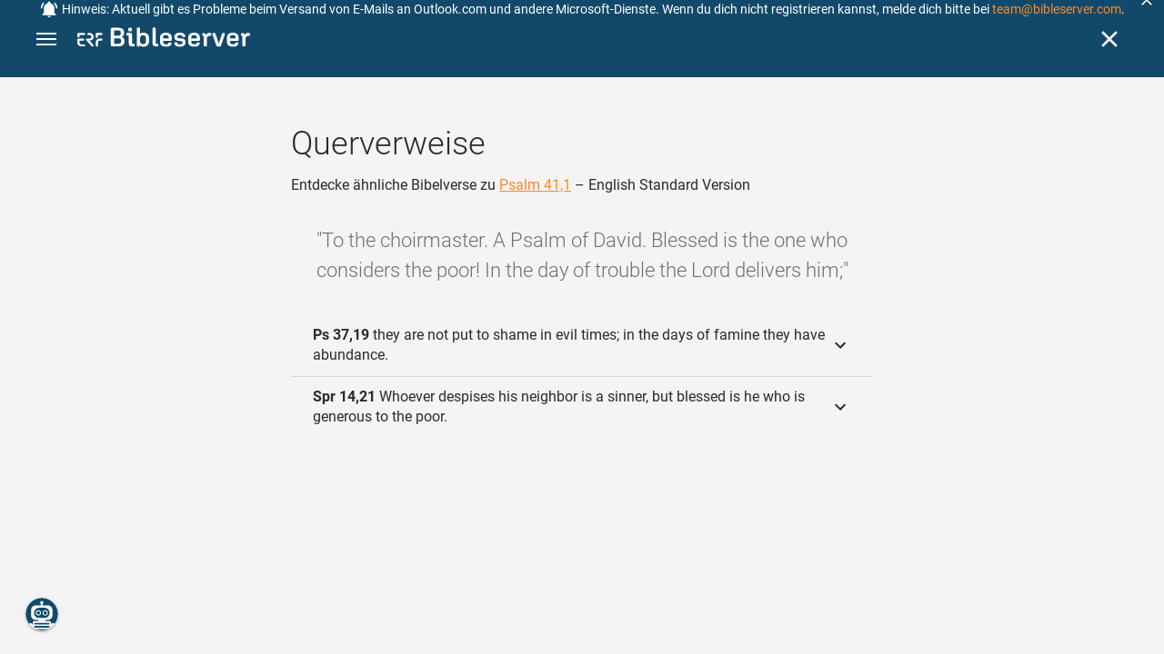

--- FILE ---
content_type: text/html; charset=UTF-8
request_url: https://www.bibleserver.com/cross-reference/ESV/Psalm41:1
body_size: 36531
content:
<!DOCTYPE html>
<html lang="de" dir="ltr">
<head>
                <script id="Cookiebot" data-culture="de"
                src="https://consent.cookiebot.eu/uc.js" data-cbid="c1e13704-fc36-4b3d-ae3c-16bf67a61d98"
                type="text/javascript"></script>
    
        <script>/* <![CDATA[ */
        top != self && top.location.replace(self.location.href);/* ]]> */</script>

        <script>/* <![CDATA[ */
        window.hasLocalStorageAccess = !1;
        try {
            window.localStorage, window.hasLocalStorageAccess = !0
        } catch (a) {
        }/* ]]> */</script>

        <script>/* <![CDATA[ */
        !function (m) {
            if (!m) return;
            const e = window.matchMedia("(prefers-color-scheme: dark)").matches,
                t = localStorage.getItem("vueuse-color-scheme");
            let o;
            (o = "string" == typeof t && "auto" !== t ? "dark" === t : e) && document.documentElement.classList.add("dark")
        }(window.hasLocalStorageAccess);/* ]]> */</script>

        <script>/* <![CDATA[ */
        !function () {
            var e = document.createElement("script");
            if (!("noModule" in e) && "onbeforeload" in e) {
                var t = !1;
                document.addEventListener("beforeload", function (n) {
                    if (n.target === e) t = !0; else if (!n.target.hasAttribute("nomodule") || !t) return;
                    n.preventDefault()
                }, !0), e.type = "module", e.src = ".", document.head.appendChild(e), e.remove()
            }
        }();/* ]]> */</script>

        <meta charset="UTF-8">
    <meta name="viewport"
          content="width=device-width,height=device-height,initial-scale=1,maximum-scale=5,minimal-ui,viewport-fit=cover">
    <meta name="robots" content="noarchive,noodp,noydir">
    <script type="application/ld+json">
        {
            "@context": "https://schema.org",
            "@type": "WebSite",
            "name": "ERF Bibleserver",
            "url": "https://www.bibleserver.com/"
        }
    </script>
        <meta property="fb:admins" content="1240149597,100000969860132">
    <meta property="fb:app_id" content="128001383944491">

        <meta name="google-site-verification" content="FWY1yc3SBGxyPdop2qkZ0WHHMQOYlEOWfSocKkUTz84">

        <meta name="google-site-verification" content="HLvyU40M4nYBU2v-GhdGdUt3Yn648eyaja904DtUjWU">

        <meta property="fb:admins" content="1240149597,100000969860132">

        <link rel="apple-touch-icon" sizes="180x180" href="/apple-touch-icon.png?v=AejoFhEB">
    <link rel="icon" type="image/png" sizes="32x32" href="/favicon-32x32.png?v=AejoFhEB">
    <link rel="icon" type="image/png" sizes="16x16" href="/favicon-16x16.png?v=AejoFhEB">
    <link rel="manifest" href="/site.webmanifest?v=U006yRxI">
    <link rel="mask-icon" href="/safari-pinned-tab.svg?v=AejoFhEB" color="#12496a">
    <link rel="shortcut icon" href="/favicon.ico?v=AejoFhEB">
    <meta name="apple-mobile-web-app-title" content="ERF Bibleserver">
    <meta name="application-name" content="ERF Bibleserver">
    <meta name="msapplication-TileColor" content="#12496a">
    <meta name="theme-color" content="#12496a">

        
                    <base target="_blank" href="https://www.bibleserver.com">
<title>Querverweise – Psalm 41,1 — English Standard Version :: ERF Bibleserver</title>
<style id="vuetify-theme-stylesheet">:root {
      --v-theme-background: 255,255,255;
      --v-theme-background-overlay-multiplier: 1;
      --v-theme-surface: 255,255,255;
      --v-theme-surface-overlay-multiplier: 1;
      --v-theme-surface-bright: 255,255,255;
      --v-theme-surface-bright-overlay-multiplier: 1;
      --v-theme-surface-light: 238,238,238;
      --v-theme-surface-light-overlay-multiplier: 1;
      --v-theme-surface-variant: 66,66,66;
      --v-theme-surface-variant-overlay-multiplier: 2;
      --v-theme-on-surface-variant: 238,238,238;
      --v-theme-primary: 253,138,36;
      --v-theme-primary-overlay-multiplier: 1;
      --v-theme-primary-darken-1: 55,0,179;
      --v-theme-primary-darken-1-overlay-multiplier: 2;
      --v-theme-secondary: 149,149,149;
      --v-theme-secondary-overlay-multiplier: 1;
      --v-theme-secondary-darken-1: 1,135,134;
      --v-theme-secondary-darken-1-overlay-multiplier: 1;
      --v-theme-error: 240,81,75;
      --v-theme-error-overlay-multiplier: 1;
      --v-theme-info: 33,150,243;
      --v-theme-info-overlay-multiplier: 1;
      --v-theme-success: 76,175,80;
      --v-theme-success-overlay-multiplier: 1;
      --v-theme-warning: 251,140,0;
      --v-theme-warning-overlay-multiplier: 1;
      --v-theme-accent: 253,138,36;
      --v-theme-accent-overlay-multiplier: 1;
      --v-theme-on-background: 0,0,0;
      --v-theme-on-surface: 0,0,0;
      --v-theme-on-surface-bright: 0,0,0;
      --v-theme-on-surface-light: 0,0,0;
      --v-theme-on-primary: 255,255,255;
      --v-theme-on-primary-darken-1: 255,255,255;
      --v-theme-on-secondary: 255,255,255;
      --v-theme-on-secondary-darken-1: 255,255,255;
      --v-theme-on-error: 255,255,255;
      --v-theme-on-info: 255,255,255;
      --v-theme-on-success: 255,255,255;
      --v-theme-on-warning: 255,255,255;
      --v-theme-on-accent: 255,255,255;
      --v-border-color: 0, 0, 0;
      --v-border-opacity: 0.12;
      --v-high-emphasis-opacity: 0.87;
      --v-medium-emphasis-opacity: 0.6;
      --v-disabled-opacity: 0.38;
      --v-idle-opacity: 0.04;
      --v-hover-opacity: 0.04;
      --v-focus-opacity: 0.12;
      --v-selected-opacity: 0.08;
      --v-activated-opacity: 0.12;
      --v-pressed-opacity: 0.12;
      --v-dragged-opacity: 0.08;
      --v-theme-kbd: 238, 238, 238;
      --v-theme-on-kbd: 0, 0, 0;
      --v-theme-code: 245, 245, 245;
      --v-theme-on-code: 0, 0, 0;
    }
    .v-theme--light {
      color-scheme: normal;
      --v-theme-background: 255,255,255;
      --v-theme-background-overlay-multiplier: 1;
      --v-theme-surface: 255,255,255;
      --v-theme-surface-overlay-multiplier: 1;
      --v-theme-surface-bright: 255,255,255;
      --v-theme-surface-bright-overlay-multiplier: 1;
      --v-theme-surface-light: 238,238,238;
      --v-theme-surface-light-overlay-multiplier: 1;
      --v-theme-surface-variant: 66,66,66;
      --v-theme-surface-variant-overlay-multiplier: 2;
      --v-theme-on-surface-variant: 238,238,238;
      --v-theme-primary: 253,138,36;
      --v-theme-primary-overlay-multiplier: 1;
      --v-theme-primary-darken-1: 55,0,179;
      --v-theme-primary-darken-1-overlay-multiplier: 2;
      --v-theme-secondary: 149,149,149;
      --v-theme-secondary-overlay-multiplier: 1;
      --v-theme-secondary-darken-1: 1,135,134;
      --v-theme-secondary-darken-1-overlay-multiplier: 1;
      --v-theme-error: 240,81,75;
      --v-theme-error-overlay-multiplier: 1;
      --v-theme-info: 33,150,243;
      --v-theme-info-overlay-multiplier: 1;
      --v-theme-success: 76,175,80;
      --v-theme-success-overlay-multiplier: 1;
      --v-theme-warning: 251,140,0;
      --v-theme-warning-overlay-multiplier: 1;
      --v-theme-accent: 253,138,36;
      --v-theme-accent-overlay-multiplier: 1;
      --v-theme-on-background: 0,0,0;
      --v-theme-on-surface: 0,0,0;
      --v-theme-on-surface-bright: 0,0,0;
      --v-theme-on-surface-light: 0,0,0;
      --v-theme-on-primary: 255,255,255;
      --v-theme-on-primary-darken-1: 255,255,255;
      --v-theme-on-secondary: 255,255,255;
      --v-theme-on-secondary-darken-1: 255,255,255;
      --v-theme-on-error: 255,255,255;
      --v-theme-on-info: 255,255,255;
      --v-theme-on-success: 255,255,255;
      --v-theme-on-warning: 255,255,255;
      --v-theme-on-accent: 255,255,255;
      --v-border-color: 0, 0, 0;
      --v-border-opacity: 0.12;
      --v-high-emphasis-opacity: 0.87;
      --v-medium-emphasis-opacity: 0.6;
      --v-disabled-opacity: 0.38;
      --v-idle-opacity: 0.04;
      --v-hover-opacity: 0.04;
      --v-focus-opacity: 0.12;
      --v-selected-opacity: 0.08;
      --v-activated-opacity: 0.12;
      --v-pressed-opacity: 0.12;
      --v-dragged-opacity: 0.08;
      --v-theme-kbd: 238, 238, 238;
      --v-theme-on-kbd: 0, 0, 0;
      --v-theme-code: 245, 245, 245;
      --v-theme-on-code: 0, 0, 0;
    }
    .v-theme--dark {
      color-scheme: dark;
      --v-theme-background: 34,34,34;
      --v-theme-background-overlay-multiplier: 1;
      --v-theme-surface: 85,85,85;
      --v-theme-surface-overlay-multiplier: 1;
      --v-theme-surface-bright: 204,191,214;
      --v-theme-surface-bright-overlay-multiplier: 2;
      --v-theme-surface-light: 66,66,66;
      --v-theme-surface-light-overlay-multiplier: 1;
      --v-theme-surface-variant: 200,200,200;
      --v-theme-surface-variant-overlay-multiplier: 2;
      --v-theme-on-surface-variant: 0,0,0;
      --v-theme-primary: 253,138,36;
      --v-theme-primary-overlay-multiplier: 2;
      --v-theme-primary-darken-1: 55,0,179;
      --v-theme-primary-darken-1-overlay-multiplier: 1;
      --v-theme-secondary: 149,149,149;
      --v-theme-secondary-overlay-multiplier: 2;
      --v-theme-secondary-darken-1: 1,135,134;
      --v-theme-secondary-darken-1-overlay-multiplier: 2;
      --v-theme-error: 240,81,75;
      --v-theme-error-overlay-multiplier: 2;
      --v-theme-info: 33,150,243;
      --v-theme-info-overlay-multiplier: 2;
      --v-theme-success: 76,175,80;
      --v-theme-success-overlay-multiplier: 2;
      --v-theme-warning: 251,140,0;
      --v-theme-warning-overlay-multiplier: 2;
      --v-theme-accent: 253,138,36;
      --v-theme-accent-overlay-multiplier: 2;
      --v-theme-on-background: 255,255,255;
      --v-theme-on-surface: 255,255,255;
      --v-theme-on-surface-bright: 0,0,0;
      --v-theme-on-surface-light: 255,255,255;
      --v-theme-on-primary: 255,255,255;
      --v-theme-on-primary-darken-1: 255,255,255;
      --v-theme-on-secondary: 255,255,255;
      --v-theme-on-secondary-darken-1: 255,255,255;
      --v-theme-on-error: 255,255,255;
      --v-theme-on-info: 255,255,255;
      --v-theme-on-success: 255,255,255;
      --v-theme-on-warning: 255,255,255;
      --v-theme-on-accent: 255,255,255;
      --v-border-color: 255, 255, 255;
      --v-border-opacity: 0.12;
      --v-high-emphasis-opacity: 1;
      --v-medium-emphasis-opacity: 0.7;
      --v-disabled-opacity: 0.5;
      --v-idle-opacity: 0.1;
      --v-hover-opacity: 0.04;
      --v-focus-opacity: 0.12;
      --v-selected-opacity: 0.08;
      --v-activated-opacity: 0.12;
      --v-pressed-opacity: 0.16;
      --v-dragged-opacity: 0.08;
      --v-theme-kbd: 66, 66, 66;
      --v-theme-on-kbd: 255, 255, 255;
      --v-theme-code: 52, 52, 52;
      --v-theme-on-code: 204, 204, 204;
    }
    .bg-background {
      --v-theme-overlay-multiplier: var(--v-theme-background-overlay-multiplier);
      background-color: rgb(var(--v-theme-background)) !important;
      color: rgb(var(--v-theme-on-background)) !important;
    }
    .bg-surface {
      --v-theme-overlay-multiplier: var(--v-theme-surface-overlay-multiplier);
      background-color: rgb(var(--v-theme-surface)) !important;
      color: rgb(var(--v-theme-on-surface)) !important;
    }
    .bg-surface-bright {
      --v-theme-overlay-multiplier: var(--v-theme-surface-bright-overlay-multiplier);
      background-color: rgb(var(--v-theme-surface-bright)) !important;
      color: rgb(var(--v-theme-on-surface-bright)) !important;
    }
    .bg-surface-light {
      --v-theme-overlay-multiplier: var(--v-theme-surface-light-overlay-multiplier);
      background-color: rgb(var(--v-theme-surface-light)) !important;
      color: rgb(var(--v-theme-on-surface-light)) !important;
    }
    .bg-surface-variant {
      --v-theme-overlay-multiplier: var(--v-theme-surface-variant-overlay-multiplier);
      background-color: rgb(var(--v-theme-surface-variant)) !important;
      color: rgb(var(--v-theme-on-surface-variant)) !important;
    }
    .bg-primary {
      --v-theme-overlay-multiplier: var(--v-theme-primary-overlay-multiplier);
      background-color: rgb(var(--v-theme-primary)) !important;
      color: rgb(var(--v-theme-on-primary)) !important;
    }
    .bg-primary-darken-1 {
      --v-theme-overlay-multiplier: var(--v-theme-primary-darken-1-overlay-multiplier);
      background-color: rgb(var(--v-theme-primary-darken-1)) !important;
      color: rgb(var(--v-theme-on-primary-darken-1)) !important;
    }
    .bg-secondary {
      --v-theme-overlay-multiplier: var(--v-theme-secondary-overlay-multiplier);
      background-color: rgb(var(--v-theme-secondary)) !important;
      color: rgb(var(--v-theme-on-secondary)) !important;
    }
    .bg-secondary-darken-1 {
      --v-theme-overlay-multiplier: var(--v-theme-secondary-darken-1-overlay-multiplier);
      background-color: rgb(var(--v-theme-secondary-darken-1)) !important;
      color: rgb(var(--v-theme-on-secondary-darken-1)) !important;
    }
    .bg-error {
      --v-theme-overlay-multiplier: var(--v-theme-error-overlay-multiplier);
      background-color: rgb(var(--v-theme-error)) !important;
      color: rgb(var(--v-theme-on-error)) !important;
    }
    .bg-info {
      --v-theme-overlay-multiplier: var(--v-theme-info-overlay-multiplier);
      background-color: rgb(var(--v-theme-info)) !important;
      color: rgb(var(--v-theme-on-info)) !important;
    }
    .bg-success {
      --v-theme-overlay-multiplier: var(--v-theme-success-overlay-multiplier);
      background-color: rgb(var(--v-theme-success)) !important;
      color: rgb(var(--v-theme-on-success)) !important;
    }
    .bg-warning {
      --v-theme-overlay-multiplier: var(--v-theme-warning-overlay-multiplier);
      background-color: rgb(var(--v-theme-warning)) !important;
      color: rgb(var(--v-theme-on-warning)) !important;
    }
    .bg-accent {
      --v-theme-overlay-multiplier: var(--v-theme-accent-overlay-multiplier);
      background-color: rgb(var(--v-theme-accent)) !important;
      color: rgb(var(--v-theme-on-accent)) !important;
    }
    .text-background {
      color: rgb(var(--v-theme-background)) !important;
    }
    .border-background {
      --v-border-color: var(--v-theme-background);
    }
    .text-surface {
      color: rgb(var(--v-theme-surface)) !important;
    }
    .border-surface {
      --v-border-color: var(--v-theme-surface);
    }
    .text-surface-bright {
      color: rgb(var(--v-theme-surface-bright)) !important;
    }
    .border-surface-bright {
      --v-border-color: var(--v-theme-surface-bright);
    }
    .text-surface-light {
      color: rgb(var(--v-theme-surface-light)) !important;
    }
    .border-surface-light {
      --v-border-color: var(--v-theme-surface-light);
    }
    .text-surface-variant {
      color: rgb(var(--v-theme-surface-variant)) !important;
    }
    .border-surface-variant {
      --v-border-color: var(--v-theme-surface-variant);
    }
    .on-surface-variant {
      color: rgb(var(--v-theme-on-surface-variant)) !important;
    }
    .text-primary {
      color: rgb(var(--v-theme-primary)) !important;
    }
    .border-primary {
      --v-border-color: var(--v-theme-primary);
    }
    .text-primary-darken-1 {
      color: rgb(var(--v-theme-primary-darken-1)) !important;
    }
    .border-primary-darken-1 {
      --v-border-color: var(--v-theme-primary-darken-1);
    }
    .text-secondary {
      color: rgb(var(--v-theme-secondary)) !important;
    }
    .border-secondary {
      --v-border-color: var(--v-theme-secondary);
    }
    .text-secondary-darken-1 {
      color: rgb(var(--v-theme-secondary-darken-1)) !important;
    }
    .border-secondary-darken-1 {
      --v-border-color: var(--v-theme-secondary-darken-1);
    }
    .text-error {
      color: rgb(var(--v-theme-error)) !important;
    }
    .border-error {
      --v-border-color: var(--v-theme-error);
    }
    .text-info {
      color: rgb(var(--v-theme-info)) !important;
    }
    .border-info {
      --v-border-color: var(--v-theme-info);
    }
    .text-success {
      color: rgb(var(--v-theme-success)) !important;
    }
    .border-success {
      --v-border-color: var(--v-theme-success);
    }
    .text-warning {
      color: rgb(var(--v-theme-warning)) !important;
    }
    .border-warning {
      --v-border-color: var(--v-theme-warning);
    }
    .text-accent {
      color: rgb(var(--v-theme-accent)) !important;
    }
    .border-accent {
      --v-border-color: var(--v-theme-accent);
    }
    .on-background {
      color: rgb(var(--v-theme-on-background)) !important;
    }
    .on-surface {
      color: rgb(var(--v-theme-on-surface)) !important;
    }
    .on-surface-bright {
      color: rgb(var(--v-theme-on-surface-bright)) !important;
    }
    .on-surface-light {
      color: rgb(var(--v-theme-on-surface-light)) !important;
    }
    .on-primary {
      color: rgb(var(--v-theme-on-primary)) !important;
    }
    .on-primary-darken-1 {
      color: rgb(var(--v-theme-on-primary-darken-1)) !important;
    }
    .on-secondary {
      color: rgb(var(--v-theme-on-secondary)) !important;
    }
    .on-secondary-darken-1 {
      color: rgb(var(--v-theme-on-secondary-darken-1)) !important;
    }
    .on-error {
      color: rgb(var(--v-theme-on-error)) !important;
    }
    .on-info {
      color: rgb(var(--v-theme-on-info)) !important;
    }
    .on-success {
      color: rgb(var(--v-theme-on-success)) !important;
    }
    .on-warning {
      color: rgb(var(--v-theme-on-warning)) !important;
    }
    .on-accent {
      color: rgb(var(--v-theme-on-accent)) !important;
    }
</style>
<meta name="description" content="Entdecke ähnliche Bibelverse zu Psalm 41,1 – English Standard Version – To the choirmaster. A Psalm of David. Blessed is the one who ...">
<meta property="og:type" content="website">
<meta property="og:url" content="https://www.bibleserver.com/cross-reference/ESV/Psalm41:1">
<meta property="og:title" content="Querverweise – Psalm 41,1 — English Standard Version :: ERF Bibleserver">
<meta property="og:description" content="Entdecke ähnliche Bibelverse zu Psalm 41,1 – English Standard Version – To the choirmaster. A Psalm of David. Blessed is the one who ...">
<meta property="og:locale" content="de">
<meta property="og:image" content="https://www.bibleserver.com/build/en-1-1O6QLkJK.png">
<meta property="og:image:width" content="1200">
<meta property="og:image:height" content="630">
<meta name="twitter:card" content="summary_large_image">
<meta name="twitter:image" content="https://www.bibleserver.com/build/en-1-1O6QLkJK.png">
<link rel="canonical" href="https://www.bibleserver.com/cross-reference/ESV/Psalm41:1">
<link rel="search" type="application/opensearchdescription+xml" title="ERF Bibleserver (LUT)" href="https://www.bibleserver.com/opensearch/lut.xml">
<link rel="search" type="application/opensearchdescription+xml" title="ERF Bibleserver (ELB)" href="https://www.bibleserver.com/opensearch/elb.xml">
<link rel="search" type="application/opensearchdescription+xml" title="ERF Bibleserver (HFA)" href="https://www.bibleserver.com/opensearch/hfa.xml">
<link rel="search" type="application/opensearchdescription+xml" title="ERF Bibleserver (SLT)" href="https://www.bibleserver.com/opensearch/slt.xml">
<link rel="search" type="application/opensearchdescription+xml" title="ERF Bibleserver (ZB)" href="https://www.bibleserver.com/opensearch/zb.xml">
<link rel="search" type="application/opensearchdescription+xml" title="ERF Bibleserver (GNB)" href="https://www.bibleserver.com/opensearch/gnb.xml">
<link rel="search" type="application/opensearchdescription+xml" title="ERF Bibleserver (NGÜ)" href="https://www.bibleserver.com/opensearch/ngü.xml">
<link rel="search" type="application/opensearchdescription+xml" title="ERF Bibleserver (EU)" href="https://www.bibleserver.com/opensearch/eu.xml">
<link rel="search" type="application/opensearchdescription+xml" title="ERF Bibleserver (NLB)" href="https://www.bibleserver.com/opensearch/nlb.xml">
<link rel="search" type="application/opensearchdescription+xml" title="ERF Bibleserver (NeÜ)" href="https://www.bibleserver.com/opensearch/neü.xml">
<link rel="search" type="application/opensearchdescription+xml" title="ERF Bibleserver (MENG)" href="https://www.bibleserver.com/opensearch/meng.xml">
<link rel="search" type="application/opensearchdescription+xml" title="ERF Bibleserver (DBU)" href="https://www.bibleserver.com/opensearch/dbu.xml">
<link rel="search" type="application/opensearchdescription+xml" title="ERF Bibleserver (VXB)" href="https://www.bibleserver.com/opensearch/vxb.xml">
        
    
    <link crossorigin rel="stylesheet" href="/build/app-BodwhhW7.css"><link crossorigin rel="modulepreload" href="/build/_commonjsHelpers-CjH-eqDh.js">
    <link crossorigin rel="stylesheet" href="/build/nprogress-CMAxEQ_i.css">

    
                <link rel="preload" href="/build/CrossReferenceOverlay-D8jtV1A1.js" as="script"> <link rel="preload" href="/build/CrossReferenceOverlay-BanHmGZk.css" as="style"><link rel="stylesheet" href="/build/CrossReferenceOverlay-BanHmGZk.css"> <link rel="preload" href="/build/VGrid-zkdtjCft.css" as="style"><link rel="stylesheet" href="/build/VGrid-zkdtjCft.css"> <link rel="preload" href="/build/Overlay-h05JgiAN.js" as="script"> <link rel="preload" href="/build/Overlay-Crz_gHRB.css" as="style"><link rel="stylesheet" href="/build/Overlay-Crz_gHRB.css">

    
        
</head>
<body>

    <style>body:has(#banner-wrapper){--banner-height:40px}@media (width <= 800px){body:has(#banner-wrapper){--banner-height:82px}}#banner{position:fixed;top:0;right:0;left:0;z-index:9991;height:var(--banner-height);padding:0 6px;background:#363636;transition:transform 300ms ease-out}@media (width <= 800px){#banner{display:flex;align-items:center;height:var(--banner-height);padding-right:32px}}#banner > .banner-text{display:flex;align-items:center;justify-content:center;margin:0;overflow:hidden;color:#fff;line-height:var(--banner-height);white-space:nowrap;text-align:center;text-overflow:ellipsis}@media (width <= 800px){#banner > .banner-text{max-height:var(--banner-height);padding:0;line-height:20px;white-space:normal}}#banner > .banner-text a{color:#fd8a24;text-decoration:none;cursor:pointer}#banner > .banner-text a:focus{outline:none}#banner > .banner-text p{margin:0;padding:0}@media (width >= 1201px){#banner > .banner-text .notification--mobile{display:none}#banner > .banner-text .notification--desktop{display:block}}@media (width <= 1200px){#banner > .banner-text .notification--mobile{display:block}#banner > .banner-text .notification--desktop{display:none}}#banner .icon{display:inline-block;width:20px;height:20px;margin:0 4px 0 0;color:#fff;vertical-align:text-bottom}#banner.donation{background:#f0514b}#banner.donation .banner-text{line-height:var(--banner-height)}@media (width <= 800px){#banner.donation .banner-text{line-height:21px}}#banner.donation .banner-text a{color:#fff;text-decoration:underline}#banner.slideOut{transform:translateY(calc(-1 * var(--banner-height)))}#banner .icon-close{position:absolute;top:50%;right:5px;transform:translateY(-50%);cursor:pointer}#banner .icon-close svg{color:#fff}#banner button:focus,#banner a:focus{outline:-webkit-focus-ring-color auto 1px}</style>
<div
        id="banner-wrapper"
        class="hidden-print-only"
        aria-live="polite"
        data-ignore-in-screenshot
>
    <div id="banner" class="info">
        <div class="banner-text">
                            <svg class="icon" xmlns="http://www.w3.org/2000/svg" viewBox="0 0 24 24" style="fill: currentcolor;">
                    <path d="M21,19V20H3V19L5,17V11C5,7.9 7.03,5.17 10,4.29C10,4.19 10,4.1 10,4A2,2 0 0,1 12,2A2,2 0 0,1 14,4C14,4.1 14,4.19 14,4.29C16.97,5.17 19,7.9 19,11V17L21,19M14,21A2,2 0 0,1 12,23A2,2 0 0,1 10,21M19.75,3.19L18.33,4.61C20.04,6.3 21,8.6 21,11H23C23,8.07 21.84,5.25 19.75,3.19M1,11H3C3,8.6 3.96,6.3 5.67,4.61L4.25,3.19C2.16,5.25 1,8.07 1,11Z"></path>
                </svg>
                        <span
                    id="banner-text"
                    data-id="86"
                    data-dismiss="7"            >
                <span style="font-size:14px;">Hinweis: Aktuell gibt es Probleme beim Versand von E-Mails an Outlook.com und andere Microsoft-Dienste. Wenn du dich nicht registrieren kannst, melde dich bitte bei <a href="/cdn-cgi/l/email-protection#98ecfdf9f5d8faf1faf4fdebfdeaeefdeab6fbf7f5"><span class="__cf_email__" data-cfemail="97e3f2f6fad7f5fef5fbf2e4f2e5e1f2e5b9f4f8fa">[email&#160;protected]</span></a>.</span>
            </span>
        </div>
                    <div
                    title="Ausblenden"
                    class="icon icon-close"
                    role="button"
                    id="banner-close"
            >
                <svg xmlns="http://www.w3.org/2000/svg" viewBox="0 0 24 24" style="fill: currentcolor;">
                    <path d="M19,6.41L17.59,5L12,10.59L6.41,5L5,6.41L10.59,12L5,17.59L6.41,19L12,13.41L17.59,19L19,17.59L13.41,12L19,6.41Z"></path>
                </svg>
            </div>
            </div>
    <script data-cfasync="false" src="/cdn-cgi/scripts/5c5dd728/cloudflare-static/email-decode.min.js"></script><script>
        const bannerText = document.getElementById('banner-text');

        bannerText.addEventListener('click', async (e) => {
            window?.notification?.handleRoutableLink(e)
        })

                const banner = document.getElementById('banner-wrapper');
        const bannerCloseBtn = document.getElementById('banner-close');

        bannerCloseBtn.addEventListener('click', dismiss)

        async function dismiss() {
            banner.classList.add('slideOut');
            await waitForAnimation(banner)
            await window?.notification?.dismiss({id: bannerText.dataset.id, dismiss: bannerText.dataset.dismiss})
            banner.remove()
        }

        function waitForAnimation(elem) {
            return Promise.allSettled(
                elem.getAnimations().map((animation) => animation.finished)
            )
        }
            </script>
</div>

    <div id="app" dir="ltr" class="bs-app" style="--vh:1vh;--vvh:1vh;--cch:0px;--v61022990:0px;"><div class="v-application v-theme--light v-layout v-layout--full-height v-locale--is-ltr" style="" id="inspire"><div class="v-application__wrap"><!--[--><!----><!----><div style="display:contents;"><!--[--><noscript><div id="snackbar__wrapper--noscript" aria-live="polite" class="hidden-print-only" style="bottom:0;"><div class="v-snack v-snack--active v-snack--bottom v-snack--right" style="z-index:10200;"><div class="v-snack__wrapper error"><div class="v-snack__content">Bitte aktiviere JavaScript für die Nutzung der Website.</div></div></div></div></noscript><!--]--></div><div style="display:contents;"><!--[--><div id="snackbar__wrapper--classic" aria-live="polite" class="hidden-print-only" style="bottom:0;display:none;"><div class="v-snack v-snack--active v-snack--bottom v-snack--right" style="z-index:10200;"><div class="v-snack__wrapper bg-error"><div class="v-snack__content">Dein Browser ist veraltet. Sollte ERF Bibleserver sehr langsam sein, aktualisiere bitte deinen Browser.</div></div></div></div><!--]--></div><nav class="bs-nav hidden-print-only"><div id="help-tour-text-1" class="bs-nav__menu-btn" title="Menü öffnen" aria-label="Menü öffnen" role="button" tabindex="0"><div class="bs-nav__menu-btn--hover"></div><div class="bs-nav__menu-btn--notification" style="display:none;"></div><span class="bs-nav__menu-btn--line bs-nav__menu-btn--line--1"></span><span class="bs-nav__menu-btn--line bs-nav__menu-btn--line--2"></span><span class="bs-nav__menu-btn--line bs-nav__menu-btn--line--3"></span></div><svg xmlns="http://www.w3.org/2000/svg" fill="currentColor" width="0" height="0"><defs><g id="logo"><g><path d="M40.9,30c2.1-2.5,2.1-6.2,2.1-6.2c-0.1-5.5-4.6-10-10.2-10l-3.8,0c0,0,0,0,0,0s0,0,0,0c-1.4,0-2.6,1.2-2.6,2.6
			c0,1.4,1.2,2.6,2.6,2.6c0,0,0,0,0,0s0,0,0,0h2c3.9,0,5.8,1.5,5.9,4.8c-0.1,3.3-2,4.8-6,4.8h-5.2c-0.4,0-0.8,0-1.2,0.2
			c-0.8,0.2-1.6,0.8-1.6,2v0.2c0,0.7,0.3,1.3,1,2.1c0,0,11.8,13.4,13.4,15.1c0.5,0.7,1.3,1.1,2.3,1.1c1.6,0,2.9-1.3,2.9-2.9
			c0-0.8-0.3-1.5-0.8-2l0,0L33,34.6c-0.5-0.6-1.6-1.4-1.6-1.4l3.1-0.2C34.5,33.1,38.4,33,40.9,30z"></path><path d="M51.2,26.6c1.7,0,3-1.3,3-3V19h9.4c1.4,0,2.6-1.2,2.6-2.6c0-1.4-1.2-2.6-2.6-2.6H50.8c-1.4,0-2.6,1.2-2.6,2.6v7.2
			C48.2,25.2,49.5,26.6,51.2,26.6z"></path><path d="M18.1,13.8H2.6C1.2,13.8,0,15,0,16.4v5.9c0,1.7,1.3,3,3,3s3-1.3,3-3V19h12.1c1.4,0,2.6-1.2,2.6-2.6
			C20.7,15,19.5,13.8,18.1,13.8z"></path><path d="M63.6,28.6h-5.2c-5.6,0-10.2,4.6-10.2,10.2v7.5v0c0,1.7,1.3,3,3,3c1.7,0,3-1.3,3-3h0v-7.9c0-2.6,2.1-4.6,4.7-4.6l4.8,0
			c1.4,0,2.6-1.2,2.6-2.6C66.2,29.8,65.1,28.6,63.6,28.6z"></path><path d="M18.1,43.8C18.1,43.8,18.1,43.8,18.1,43.8h-7.4c-2.6,0-4.7-2.1-4.7-4.6v-5.3h9.5c1.4,0,2.6-1.2,2.6-2.6
			c0-1.4-1.2-2.6-2.6-2.6H3c-1.7,0-3,1.3-3,3v7.2C0,44.4,4.6,49,10.2,49h7.9c1.4,0,2.6-1.2,2.6-2.6C20.7,45,19.5,43.8,18.1,43.8z"></path><path d="M449.2,13.5h-0.8c-3.5,0-6.2,1.7-8,4.8l-4-4c-1.3-1.3-3-1.5-4.3-0.1l-1.4,1.4c-1.3,1.3-1.2,3,0.1,4.3l3.1,3.2v23.5
			c0,1.5,1,2.4,2.5,2.4h3.5c1.5,0,2.5-1,2.5-2.4V28.8c0-4.9,2.3-7.3,6.9-7.3h1c2.4,0,3.9-1.3,3.9-3.5v-0.7
			C454.1,14.8,452.4,13.5,449.2,13.5z"></path><path d="M210.9,42.1h-2.8c-1.5,0-2.1-0.6-2.1-2.4v-37c0-2.1-1.3-3.4-3.4-3.4h-1.5c-2.1,0-3.4,1.3-3.4,3.4v37.5
			c0,6.2,2.3,8.8,9.8,8.8h3.4c1.3,0,2-0.8,2-2.1V44C212.8,42.8,212.1,42.1,210.9,42.1z"></path><path d="M306.9,13c-10.1,0-15.6,4.9-15.6,13.9v9.3c0,8.9,5.5,13.5,16.2,13.5c9.5,0,14.3-3.3,14.3-9.8v-0.3c0-0.7-0.4-1.1-1.1-1.1
			h-5.7c-0.8,0-1.1,0.3-1.1,1.1v0.2c0,2.4-2.1,3.6-6.2,3.6c-5.5,0-7.9-1.9-7.9-6.3v-2.7h19.7c2,0,2.9-1,2.9-2.9v-5
			C322.2,17.6,317,13,306.9,13z M314.2,28.1h-14.6v-2.6c0-4.1,2.5-6.3,7.2-6.3s7.4,2.2,7.4,6.3V28.1z"></path><path d="M174,13c-3.9,0-6.9,1-9,3.1V2.7c0-2.1-1.3-3.4-3.4-3.4H160c-2.1,0-3.4,1.3-3.4,3.4v43.2c0,2.2,1.5,3.8,3.6,3.8h0.3
			c2.2,0,3.6-1.5,3.6-3.7c2.2,2.5,5.5,3.8,9.7,3.8c9,0,14.9-5.7,14.9-14.6v-7.5C188.8,18.8,182.9,13,174,13z M180.3,35.9
			c0,4.6-2.7,7.2-7.6,7.2s-7.6-2.6-7.6-7.2v-9c0-4.6,2.7-7.2,7.6-7.2s7.6,2.6,7.6,7.2V35.9z"></path><path d="M137.3,9.4h2.9c2.2,0,3.5-1.3,3.5-3.5V3.3c0-2.2-1.3-3.5-3.5-3.5h-2.9c-2.2,0-3.5,1.3-3.5,3.5v2.7
			C133.8,8.2,135.1,9.4,137.3,9.4z"></path><path d="M275.3,28.3l-9-1.1c-2.2-0.3-3.3-1.1-3.3-3.2v-0.7c0-2.7,2-4,6.6-4c4.5,0,6.5,1.2,6.5,3.7v0.3c0,0.8,0.5,1.2,1.3,1.2h5
			c0.8,0,1.3-0.6,1.3-1.4v-0.3c0-6.5-4.8-9.8-14.1-9.8c-9.2,0-14.4,4.1-14.4,11.2v0.6c0,5.8,2.7,8.7,9.3,9.5l9,1.1
			c2.2,0.3,3.1,1.1,3.1,3.2v0.8c0,2.7-2.3,4.1-6.8,4.1c-4.9,0-7.1-1.2-7.1-3.8v-0.4c0-0.8-0.4-1.2-1.2-1.2h-5
			c-0.8,0-1.4,0.5-1.4,1.3v0.5c0,6.6,4.9,9.9,14.7,9.9c9.2,0,14.6-4.1,14.6-11.2v-0.8C284.4,32.1,281.8,29.2,275.3,28.3z"></path><path d="M232.8,13c-10.1,0-15.6,4.9-15.6,13.9v9.3c0,8.9,5.5,13.5,16.2,13.5c9.5,0,14.3-3.3,14.3-9.8v-0.3c0-0.7-0.4-1.1-1.1-1.1
			h-5.7c-0.8,0-1.1,0.3-1.1,1.1v0.2c0,2.4-2.1,3.6-6.2,3.6c-5.5,0-7.9-1.9-7.9-6.3v-2.7h19.7c2,0,2.9-1,2.9-2.9v-5
			C248.2,17.6,242.9,13,232.8,13z M240.1,28.1h-14.6v-2.6c0-4.1,2.5-6.3,7.2-6.3s7.4,2.2,7.4,6.3V28.1z"></path><path d="M347.5,13.5h-0.8c-3.5,0-6.2,1.7-8,4.8l-4-4c-1.3-1.3-3-1.5-4.3-0.1l-1.4,1.4c-1.3,1.3-1.2,3,0.1,4.3l3.1,3.2v23.5
			c0,1.5,1,2.4,2.5,2.4h3.5c1.5,0,2.5-1,2.5-2.4V28.8c0-4.9,2.3-7.3,6.9-7.3h1c2.4,0,3.9-1.3,3.9-3.5v-0.7
			C352.4,14.8,350.7,13.5,347.5,13.5z"></path><path d="M148.6,42.1h-2.8c-1.5,0-2.1-0.6-2.1-2.4v-23c0-2.1-1-2.9-2.9-2.9H131c-1.1,0-1.9,0.7-1.9,1.8v3.2c0,1.1,0.8,1.8,1.9,1.8
			h4.3v19.6c0,6.2,2.3,8.8,9.8,8.8h3.4c1.3,0,2-0.8,2-2.1V44C150.4,42.8,149.7,42.1,148.6,42.1z"></path><path d="M385.8,13.8H383c-1.6,0-2.4,0.6-3.1,2.8l-8.1,25.1l-8.1-25.1c-0.7-2.2-1.5-2.8-3.1-2.8h-3.3c-1.5,0-2.3,0.8-2.3,2.1
			c0,0.5,0.1,1.1,0.4,1.7l9.7,28.3c0.8,2.4,1.8,3.4,4.3,3.4h4.3c2.6,0,3.5-0.9,4.3-3.4l9.7-28.3c0.2-0.6,0.4-1.2,0.4-1.7
			C388.1,14.6,387.3,13.8,385.8,13.8z"></path><path d="M116.8,23.9c4.1-1.8,6.2-5,6.2-9.5v-2C122.9,4,117.8,0,106.8,0h-15c-2.4,0-3.9,1.5-3.9,3.8v41.3c0,2.4,1.5,3.8,3.9,3.8
			h15.6c11,0,16.4-4.3,16.4-13v-2.2C123.8,29,121.4,25.6,116.8,23.9z M96.6,6.9h10.3c5.2,0,7.5,1.8,7.5,6v2c0,4.1-2.2,5.9-7.5,5.9
			H96.6V6.9z M115.2,35.9c0,4.3-2.4,6.2-7.7,6.2H96.6V27.6h10.9c5.3,0,7.7,1.9,7.7,6.2V35.9z"></path><path d="M408.6,13c-10.1,0-15.6,4.9-15.6,13.9v9.3c0,8.9,5.5,13.5,16.2,13.5c9.5,0,14.3-3.3,14.3-9.8v-0.3c0-0.7-0.4-1.1-1.1-1.1
			h-5.7c-0.8,0-1.1,0.3-1.1,1.1v0.2c0,2.4-2.1,3.6-6.2,3.6c-5.5,0-7.9-1.9-7.9-6.3v-2.7h19.7c2,0,2.9-1,2.9-2.9v-5
			C423.9,17.6,418.7,13,408.6,13z M415.9,28.1h-14.6v-2.6c0-4.1,2.5-6.3,7.2-6.3s7.4,2.2,7.4,6.3V28.1z"></path></g></g></defs></svg><a href="/" class="bs-nav__logo bs-nav__logo--overlay" title="bibleserver.com" aria-label="bibleserver.com" tabindex="0"><svg xmlns="http://www.w3.org/2000/svg" viewBox="0 0 454.1 49.8" fill="currentColor"><use xlink:href="#logo"></use></svg></a><div id="bs-nav__menu-wrapper" tabindex="-1" aria-hidden="true" class="bs-nav__menu-wrapper--closed bs-nav__menu-wrapper"><div class="bs-nav__menu-footer--closed bs-nav__menu bs-nav__menu-user"><div class="bs-nav__menu-user__scroll-header--closed bs-nav__menu-user__scroll-header"></div><div class="bs-nav__menu-user__user" id="help-text-tour-5-mobil"><div class="bs-nav__menu-user__user__text"><p>Anmelden<br><span>... und alle Funktionen nutzen!</span></p></div><div class="bs-nav__menu-user__user__image-wrapper" tabindex="-1"><i class="v-icon notranslate v-theme--light v-icon--size-default bs-nav__menu-user__user__image-wrapper__image" style="" aria-hidden="true"><svg style="fill:currentColor;" class="v-icon__svg" xmlns="http://www.w3.org/2000/svg" viewbox="0 0 24 24"><path d="M12,19.2C9.5,19.2 7.29,17.92 6,16C6.03,14 10,12.9 12,12.9C14,12.9 17.97,14 18,16C16.71,17.92 14.5,19.2 12,19.2M12,5A3,3 0 0,1 15,8A3,3 0 0,1 12,11A3,3 0 0,1 9,8A3,3 0 0,1 12,5M12,2A10,10 0 0,0 2,12A10,10 0 0,0 12,22A10,10 0 0,0 22,12C22,6.47 17.5,2 12,2Z"></path></svg></i></div></div><div class="bs-nav__notification" tabindex="-1" style="display:none;"><p></p><div class="bs-nav__notification__button" tabindex="-1"><!----><!----><!----><i class="v-icon notranslate v-theme--light v-icon--size-large bs-nav__notification__button--icon bs-nav__notification__button--icon-close bs-nav__notification__button--icon-close--no-dismiss" style="" aria-hidden="true"><svg style="fill:currentColor;" class="v-icon__svg" xmlns="http://www.w3.org/2000/svg" viewbox="0 0 24 24"><path d="M19,6.41L17.59,5L12,10.59L6.41,5L5,6.41L10.59,12L5,17.59L6.41,19L12,13.41L17.59,19L19,17.59L13.41,12L19,6.41Z"></path></svg></i></div></div></div><div class="bs-nav__menu bs-nav__menu-main"><div class="stroke float-right" style="top:90%;right:3%;opacity:.2;"></div><div class="stroke xl float-right" style="top:80%;opacity:.2;"></div><div class="stroke xxl float-right" style="top:10%;right:-40%;opacity:.2;"></div><ul class="bs-nav__menu-main__list"><li><a aria-current="page" href="/cross-reference/ESV/Psalm41:1" class="router-link-active router-link-exact-active bs-nav__menu-main__list__link d-flex align-baseline" title="Lies mal: 1. Mose 3" tabindex="-1"><strong class="flex-shrink-0">Lies mal</strong><span class="text-truncate d-block">1. Mose 3</span></a></li><li><a href="/chats" class="bs-nav__menu-main__list__link" title="Nikodemus.AI" tabindex="-1"></a></li><li><a href="/notes" class="bs-nav__menu-main__list__link" title="Notizen" tabindex="-1">Notizen</a></li><li><a href="/tags" class="bs-nav__menu-main__list__link" title="Tags" tabindex="-1">Tags</a></li><li><a href="/likes" class="bs-nav__menu-main__list__link" title="Likes" tabindex="-1">Likes</a></li><li><a href="/history" class="bs-nav__menu-main__list__link" title="Verlauf" tabindex="-1">Verlauf</a></li><li><a href="/dictionaries" class="bs-nav__menu-main__list__link" title="Wörterbücher" tabindex="-1">Wörterbücher</a></li><li><a href="/reading-plans" class="bs-nav__menu-main__list__link" title="Lesepläne" tabindex="-1">Lesepläne</a></li><li><a href="/graphics" class="bs-nav__menu-main__list__link" title="Grafiken" tabindex="-1">Grafiken</a></li><li><a href="/videos" class="bs-nav__menu-main__list__link" title="Videos" tabindex="-1">Videos</a></li><li><a href="/topics" class="bs-nav__menu-main__list__link" title="Anlässe" tabindex="-1">Anlässe</a></li></ul></div><div class="bs-nav__menu-footer--closed bs-nav__menu bs-nav__menu-footer"><div class="stroke white float-right" style="top:-20%;right:10%;opacity:.07;"></div><div class="stroke white xxl float-left" style="top:75%;left:-35%;opacity:.07;"></div><ul class="bs-nav__menu-footer__list"><li><a href="https://www.bibleserver.com/spenden" title="Spenden" tabindex="-1" target="_blank" rel="noopener noreferrer" class="bs-nav__menu-footer__list__link">Spenden</a></li><li><a href="https://blog.bibleserver.com" title="Blog" tabindex="-1" target="_blank" rel="noopener noreferrer" class="bs-nav__menu-footer__list__link">Blog</a></li><li><a href="/newsletter" class="bs-nav__menu-footer__list__link" title="Newsletter" tabindex="-1">Newsletter</a></li><li><a href="/partner" class="bs-nav__menu-footer__list__link" title="Partner" tabindex="-1">Partner</a></li><li><a href="/help" class="bs-nav__menu-footer__list__link" title="Hilfe" tabindex="-1">Hilfe</a></li><li><a href="/contact" class="bs-nav__menu-footer__list__link" title="Kontakt" tabindex="-1">Kontakt</a></li><li><button title="Fehler melden" tabindex="-1" class="bs-nav__menu-footer__list__link">Fehler melden</button></li><li><a href="/help/88" class="bs-nav__menu-footer__list__link" title="Alexa Skill" tabindex="-1">Alexa Skill</a></li><li><a href="/webmasters" class="bs-nav__menu-footer__list__link" title="Für Webmaster" tabindex="-1">Für Webmaster</a></li><li class="spacer"></li><li><a href="https://www.erf.de/download/pdf/Datenschutzerklaerung_ERF_Medien.pdf" title="Datenschutz" tabindex="-1" target="_blank" rel="noopener noreferrer" class="bs-nav__menu-footer__list__link">Datenschutz</a></li><li><a href="/accessibility" class="bs-nav__menu-footer__list__link" title="Erklärung zur Barrierefreiheit" tabindex="-1">Erklärung zur Barrierefreiheit</a></li><li><a href="https://www.erf.de/download/pdf/Informationspflicht_zur_Datenverarbeitung_DSGVO.pdf" title="Rechte der Betroffenen (DSGVO)" tabindex="-1" target="_blank" rel="noopener noreferrer" class="bs-nav__menu-footer__list__link">Rechte der Betroffenen (DSGVO)</a></li><li><a href="/imprint" class="bs-nav__menu-footer__list__link" title="Impressum" tabindex="-1">Impressum</a></li><li class="spacer"></li><li><a href="/languages" class="bs-nav__menu-footer__list__link" title="Language" tabindex="-1">Language: <strong>Deutsch</strong></a></li><li><div class="v-input v-input--horizontal v-input--center-affix v-input--density-default v-theme--light v-locale--is-ltr v-input--dirty v-switch v-theme--dark" style=""><!----><div class="v-input__control"><!--[--><div class="v-selection-control v-selection-control--density-default" style=""><div class="v-selection-control__wrapper" style=""><!--[--><div class="v-switch__track" style=""><!----><!----></div><!--]--><div class="v-selection-control__input"><!--[--><!--[--><input id="switch-v-0-0" aria-disabled="false" aria-label="Dunkles Design / hoher Kontrast" type="checkbox" value="true"><div class="v-switch__thumb" style=""><!----></div><!--]--><!--]--></div></div><label class="v-label v-label--clickable" style="" for="switch-v-0-0"><!----><!--[-->Dunkles Design / hoher Kontrast<!--]--></label></div><!--]--></div><!----><!----></div></li></ul><div class="bs-nav__menu-footer__social-bar"><div class="bs-nav__menu-footer__social-bar__box"><a href="https://www.facebook.com/erfbibleserver" tabindex="-1" target="_blank" rel="noopener noreferrer" aria-label="Facebook"><i class="v-icon notranslate v-theme--light v-icon--size-default" style="" aria-hidden="true"><svg style="fill:currentColor;" class="v-icon__svg" xmlns="http://www.w3.org/2000/svg" viewbox="0 0 35 35"><g><path d="M25.34,1.66H9.66a8,8,0,0,0-8,8V25.34a8,8,0,0,0,8,8h5.39V22.08h-4V17.53h4V14.07C15.05,10.13,17.39,8,21,8a25.3,25.3,0,0,1,3.5.29v3.88h-2A2.26,2.26,0,0,0,20,14.58v3h4.36l-.71,4.55H20V33.34h5.39a8,8,0,0,0,8-8V9.66A8,8,0,0,0,25.34,1.66Z"/></g></svg></i></a><a href="https://www.instagram.com/erf_bibleserver" tabindex="-1" target="_blank" rel="noopener noreferrer" aria-label="Instagram"><i class="v-icon notranslate v-theme--light v-icon--size-default" style="" aria-hidden="true"><svg style="fill:currentColor;" class="v-icon__svg" xmlns="http://www.w3.org/2000/svg" viewbox="0 0 35 35"><g><path d="M22.73,8H12.27A4.27,4.27,0,0,0,8,12.27V22.73A4.27,4.27,0,0,0,12.27,27H22.73A4.27,4.27,0,0,0,27,22.73V12.27A4.27,4.27,0,0,0,22.73,8ZM17.5,23.44a5.94,5.94,0,1,1,5.94-5.94A5.94,5.94,0,0,1,17.5,23.44Zm6.24-10.69a1.49,1.49,0,1,1,0-3,1.49,1.49,0,0,1,0,3Z"/><path d="M17.5,13.94a3.56,3.56,0,1,0,3.56,3.56A3.56,3.56,0,0,0,17.5,13.94Z"/><path d="M25.34,1.66H9.66a8,8,0,0,0-8,8V25.34a8,8,0,0,0,8,8H25.34a8,8,0,0,0,8-8V9.66A8,8,0,0,0,25.34,1.66Zm4,20.83a6.9,6.9,0,0,1-6.89,6.89h-10a6.9,6.9,0,0,1-6.89-6.89v-10a6.89,6.89,0,0,1,6.89-6.89h10a6.9,6.9,0,0,1,6.89,6.89Z"/></g></svg></i></a><a href="https://www.erf.de" target="_blank" rel="noopener noreferrer" tabindex="-1" title="ERF Medien e.V."> © 2026 ERF </a></div></div></div></div></nav><header class="bs-header"><div class="bs-header-wrapper hidden-print-only main-header"></div><button class="d-sr-only skip-link hidden-print-only">Zum Inhalt springen</button><!----><!----><!----><!----><!----></header><!----><main class="v-main is-overlay" style="--v-layout-left:0px;--v-layout-right:0px;--v-layout-top:0px;--v-layout-bottom:0px;transition:none !important;" id="main-content"><!--[--><div class="v-container v-container--fluid v-locale--is-ltr bs-container" style="" fill-height><div class="v-row v-row--no-gutters bs-overlay cross-ref-view" style=""><article class="v-col-md-6 offset-md-3 v-col-12" style=""><!--[--><h1 class="hidden-print-only mb-4">Querverweise</h1><p class="cross-ref-view__description">Entdecke ähnliche Bibelverse zu <a href="/LUT/Psalm41%3A1" id="link_crossref" title="Psalm 41,1">Psalm 41,1</a> – English Standard Version</p><p class="cross-ref-view__content"> &quot;To the choirmaster. A Psalm of David. Blessed is the one who considers the poor! In the day of trouble the Lord delivers him;&quot; </p><div class="v-expansion-panels v-theme--light v-expansion-panels--variant-default" style=""><!--[--><!--[--><div class="v-expansion-panel" style="" id="verse-psalm37-3a19" data-id="0"><div class="v-expansion-panel__shadow elevation-0"></div><!--[--><!----><!----><!--[--><button class="v-expansion-panel-title" style="" type="button" aria-expanded="false"><span class="v-expansion-panel-title__overlay"></span><!--[--><span><strong>Ps 37,19</strong> they are not put to shame in evil times; in the days of famine they have abundance.</span><!--]--><!--[--><span class="v-expansion-panel-title__icon"><i class="v-icon notranslate v-theme--light v-icon--size-default" style="" aria-hidden="true"><svg style="fill:currentColor;" class="v-icon__svg" xmlns="http://www.w3.org/2000/svg" viewbox="0 0 24 24"><path d="M7.41,8.58L12,13.17L16.59,8.58L18,10L12,16L6,10L7.41,8.58Z"></path></svg></i></span><!--]--></button><div class="v-expansion-panel-text" style="display:none;"><!----></div><!--]--><!--]--></div><div class="v-expansion-panel" style="" id="verse-proverbs14-3a21" data-id="1"><div class="v-expansion-panel__shadow elevation-0"></div><!--[--><!----><!----><!--[--><button class="v-expansion-panel-title" style="" type="button" aria-expanded="false"><span class="v-expansion-panel-title__overlay"></span><!--[--><span><strong>Spr 14,21</strong> Whoever despises his neighbor is a sinner, but blessed is he who is generous to the poor.</span><!--]--><!--[--><span class="v-expansion-panel-title__icon"><i class="v-icon notranslate v-theme--light v-icon--size-default" style="" aria-hidden="true"><svg style="fill:currentColor;" class="v-icon__svg" xmlns="http://www.w3.org/2000/svg" viewbox="0 0 24 24"><path d="M7.41,8.58L12,13.17L16.59,8.58L18,10L12,16L6,10L7.41,8.58Z"></path></svg></i></span><!--]--></button><div class="v-expansion-panel-text" style="display:none;"><!----></div><!--]--><!--]--></div><!--]--><!--]--></div><!----><!--]--></article></div></div><!--]--></main><!----><button type="button" class="v-btn v-btn--elevated v-btn--icon v-theme--light v-btn--density-comfortable v-btn--size-default v-btn--variant-elevated bs-app__scroll-top-btn hidden-print-only on-overlay" style="display:none;" aria-live="polite" title="Zum Seitenanfang"><!--[--><span class="v-btn__overlay"></span><span class="v-btn__underlay"></span><!--]--><!----><span class="v-btn__content" data-no-activator><!--[--><!--[--><i class="v-icon notranslate v-theme--light v-icon--size-default" style="color:#2b2b2b;caret-color:#2b2b2b;" aria-hidden="true"><svg style="fill:currentColor;" class="v-icon__svg" xmlns="http://www.w3.org/2000/svg" viewbox="0 0 24 24"><path d="M13,20H11V8L5.5,13.5L4.08,12.08L12,4.16L19.92,12.08L18.5,13.5L13,8V20Z"></path></svg></i><!--]--><!--]--></span><!----><!----></button><!----><!----><!--[--><!--[--><!--[--><button type="button" class="v-btn v-btn--elevated v-btn--icon v-theme--light v-btn--density-default v-btn--size-small v-btn--variant-elevated hidden-print-only" style="" id="chat-btn" aria-describedby="v-tooltip-v-0-4" aria-label="Nikodemus.AI" title="Nikodemus.AI"><!--[--><span class="v-btn__overlay"></span><span class="v-btn__underlay"></span><!--]--><!----><span class="v-btn__content" data-no-activator><!--[--><!--[--><svg xmlns="http://www.w3.org/2000/svg" viewbox="0 0 600 600" class="niko-avatar v-icon__svg v-icon" dark style="--ad8c3fcc:36px;" data-v-0cc0d2c8><g data-v-0cc0d2c8><path d="M300.03,596c163.46,0,295.97-132.51,295.97-295.97S463.49,4.07,300.03,4.07,4.07,136.57,4.07,300.03s132.51,295.97,295.97,295.97" fill="#12496a" data-v-0cc0d2c8></path></g><g data-v-0cc0d2c8><path fill="#ffffff" d="M507.8,464h-4.2c-14.4,0-26,11.6-26,26v1.8h-8.8v-32.1c0-16.6-13.4-30-30-30h-76.6v-20.7h46.3c47.9,0,86.7-38.8,86.7-86.7v-94.6c0-47.9-38.8-86.7-86.7-86.7h-95.3v-24.2c9.5-5,15.9-15,15.9-26.5,0-16.5-13.4-30-30-30s-30,13.4-30,30,6.5,21.4,15.9,26.5v24.2h-95.3c-47.9,0-86.7,38.8-86.7,86.7v94.6c0,47.9,38.8,86.7,86.7,86.7h46.4v20.7h-74.7c-16.6,0-30,13.4-30,30v32h-8.8v.5c0-7.8-3.1-14.8-8.2-19.9-5.1-5.1-12.1-8.2-19.9-8.2-12.8,0-23.6,8.6-27,20.3,15.9,20.3,34.5,38.4,55.1,53.9h0s8.8,6.4,8.8,6.4h0s0,0,0,0c17.4,12.1,36.2,22.4,56,30.6h225.3c19.8-8.2,38.5-18.4,55.9-30.5,3-2.1,5.9-4.2,8.8-6.4h0c20.8-15.6,39.5-33.9,55.5-54.4-2.7-11.5-13-20.1-25.3-20.1ZM156.3,278.9h0c0-51.7,41.9-93.6,93.6-93.6h99c51.7,0,93.6,41.9,93.6,93.6h0c0,51.7-41.9,93.6-93.6,93.6h-99c-51.7,0-93.6-41.9-93.6-93.6ZM441.9,534.5c0,8.9-7.2,16.1-16.1,16.1h-251.3c-8.9,0-16.1-7.2-16.1-16.1h0c0-8.9,7.2-16.1,16.1-16.1h251.3c8.9,0,16.1,7.2,16.1,16.1h0ZM441.9,477.6c0,8.9-7.2,16.1-16.1,16.1h-251.3c-8.9,0-16.1-7.2-16.1-16.1h0c0-8.9,7.2-16.1,16.1-16.1h251.3c8.9,0,16.1,7.2,16.1,16.1h0Z" data-v-0cc0d2c8></path><path fill="#ffffff" d="M362.3,328.2c27.1,0,49.2-22.4,49.3-49.5,0-25.1-21.5-50.2-49.7-49-27.4,0-49.1,21.8-49.1,49.3,0,27.1,22.4,49.3,49.4,49.3ZM362,246.9c18.3-.8,32.4,15.6,32.3,31.9,0,17.6-14.5,32.1-32.1,32.2-17.6,0-32.1-14.4-32.1-32,0-17.9,14.1-32,31.9-32Z" data-v-0cc0d2c8></path><path fill="#ffffff" d="M285.6,278.7c0-25.1-21.5-50.2-49.7-49-27.4,0-49.1,21.8-49.1,49.3,0,27.1,22.3,49.3,49.4,49.3,27.1,0,49.2-22.4,49.3-49.5ZM236.3,311c-17.6,0-32.1-14.4-32.1-32,0-17.9,14.1-32,31.9-32,18.3-.8,32.4,15.6,32.3,31.9,0,17.6-14.5,32.1-32.1,32.2Z" data-v-0cc0d2c8></path></g></svg><!--]--><!--]--></span><!----><!----></button><!--]--><!----><!--]--><!----><!--]--><!----><!--]--></div></div></div>
        <div id="teleported"></div>
        <script data-ssr>
        window.U2FsdGVkX1 = "eNrtvQlX47qyKPxXfPnefaf7vkDHzsw959zHEOYhTQI9HPZiKbaSmDh22gMBmv7vX5Uk2/KQENiwD83z2ruDLclSqSZVlaafKyTwHd2ZTC3q05X1n4n3fXsa+CvrKyullYFp+dSlxqbjjG0yod7K+r/+KK1gScemto/vK5v7m0ftq277qL3Vg282T08P47eN897p1ulx56jda8Nrr/21d7Vzena8gZnn3fbZVee0c3rRPoPXbnvjbGvv6rTT2z896a4kGrowPbNvWqZ/h+AmmlwfEMujyYbDtETzYaIMRJiWACVMTAHEk3+VVvqWo4/3TINuWNaWhAvx2YgSw7SHPaeru45lcVS61HKIEZXhr11KXH0kJXrUR1x3qUV1P0o3vVRB/BZa6PrED6Ddn78AqMCjLuLmeiaIFybQCTEFEFOLmPbVlHjezHENnmbC3zKS2vV8pDFPtYj8NqS2gZXhs29O6D30OCxnDwMyhDcVqpqwJ9Zdxwq5ZUS8kfjUJYC36NWZ+qZjI/wrQ5fcEJ+4UQ8H5u0eoBEb9d0AEvpmP6rRc1x/827Dmo5I9IE3cmangW+ZCFmYxtAI7Ct9S2+Bo21iHZn2WCQBotrJ1Oh7xPppDKZ/N8X+je76LqANkO5DdTuOOyE+yx84tt8176FMrcReoPDUBzqYA+jvhNx+MQ1/FHYJkHhBXY8eJWCGfuxxBvLCgpi24zi+7fg0kcg+Pwkmffgrp2+5jued0UHclalr2v7x3QmvIWRkD3i4TxiXeILDfq5MTdumMaf2nVvKeAwAdhlB/vWH6PnypZ0pteMu3tk6iM0EhIa4ZtgjKIX949xgGhcmnYVdskyPtYV0B4waBIohy/tkuKj45C5ukn+JIqE7AdAFP7fMMWtufvmopRG1ptmmEARnauq5OS4nYgck5GlA8kaR+3RkvI1+n0keq9JzAldnQOshAplChL9DCqwnyBnS1zBZFaJQGgTRHkE56lMfOJRAW/TGJILhGelANKcj3scUgDfQnCOlL6wIyyO3pvqc1yIJDNMBvN1x/YVjEyiu+JsbxwpQM6nl8i/kbGfiiHFpRPy8jvZ9O3wcBJbl6S6V2DFO2gBs3YSiiBDbdObBkOhTCaf+ZHrONSs2TlwgAvuODU0IkOsEPj2mPpE0BnD2DvCdgWrZRWV8+UlHGV116QAGWFunl5/a3YvLTx2PWJOquq6usMrJROgoMjXPXaHFTQ8HHWg5lrpQwa0cnfdw4AyleSXVipJpJNSRTJWEjSWsg8fr6MOQxUHrC0Mhd8zTie3Ypk6W7j9wRtRpG/RN9AKEngJRtuIKywLvK+s2kJMPmX5MNDKdnpuMVbmI4MjJWDEFIjATcrUY6iaOQYXoYceOqR0A6aXSMNydhJSNaMGMAxB+13EmSf276dvbpkeAVkbIjywd1EQsEDLzizTgHnMA/UQh4XwHoh+cSKnMPLKoZElMmUwmXnucF/vBEPo2ciZxcXxBeyaR0HOmyXeX2J7JYQj7CuP50MXu7xD8mvcJCx85QwdqNCQ548kSsh1QCLJci/[base64]/fvAHpYUbNQwqeuzykqsBGnhS13ZpoHv6SNRIXSX4og0IgO/pHT9wPeHUPvapY1tgp6egTUOdSoG9ZQe2rOeQt2BYw19ZWL6yi616WhiDnkRN6rdzlYPdV7afyfKCNTwPy5XRr4/9dYvP11+ms1mawDtKuv+mkEvVxRuYkCpqz6YNOPLlX+mC/398hP5Z8InWBFtS4lXJmO4XQpGs43pDpAZi4L+AB72Lcn6nl4JRQ/ZpRWeIoyIlVXx7nIhX1lbYbIZmV/to82I7o1Khu6YLdNdi+jetoBsA2oh6hjCUoTP5AMNy3WJoOW60r9TulvHytnapguDwYgEngLMgV9g8gUqhqE3dIPplCq7k/[base64]/XvlNMBDNxU+dA+3++cfsxAr3AgRBpvtSQSsULwVJlZb7HPqNJ1dJP6dwI8UKaKz5UJfq7gUKyAtRiD7KVgxtIALliBCjOMPKVDcExjVfWijgqoM9Dmovqt6IHukaT/WxnWxWyZdasR63b1kQWaHVpFRiuneJZJPvrAXKqjsjksi1+jUh6ECkPWwJcwgFGoYkiHtA8qGhU41jhwKVhVgGTU25JGZyxMlTOKrSk3jtunIwKAvB2Ef4/1bhbd35NatxZh+7uQM+hvvtrFsS9bSPmwEXhDcDoRy42Pyg0fHQFnM9NlyJQQ6aaGRi/UxAzjOZX3qTlReiPqWA6ICyMF/yIqDNWWsBjUMFFIAIaAQTwlZoFIfcA46YnxnSfFtoFimXTor70ZZb97ElOwWc+QELNlGtYjGu6CaaucgBwgWvxocFSbKVLmlSspBtj2IxQNQDNk04BwysqmUnM5U+mtiMLJLrcDY3Q2M+iMysg4bUQ4BTzQUHmkjcqFKgk/tOd9qXwIm/2Igx7HL36BBiUY9hhZUkBsFOaOU3t9rv5SzhzAIbVWvcBdPQKSEdsGkoFCnFHzPq58w/Llyp9bYUnZdMGziAURrSdl16SsNwNql5Y2prN6d56qePs6t30esVg9a55BrsxczdjUNe0RNX0vo5HQK0mbvfPKIrPtUdMywWBFMrkmjmqye3NI/JFjmTFRiA1sYPnC9I2IcmnPwzN3ffaoizoB6OUqnmkb62BAuferHzexagZXfUBD+lvoU3LdYdTR1HEpEBZSxHiN3KQEawTqjuvFWQ7BWeuLwV7kODF/aEbdMTpOn+a6TnKxN+U6nUiuU13LaqyU69RKKCtPOUJErimRg5xipPxCoZJHAhiRwyoN7ppy+Yk7V+yvVn2qh3VMblfbd/5oteu7a0pVLSkNtdxsKgmPaxFZPX2y2g9bW+QTpwsy4paU9uoxMa11Ja4fJ+Z8Z920B87/zdb+z9z0t8Epoa1wQlMjXCNr80VlEnGWcnKIozfYBE6KcIF7ZKyL1IvGfL9D4lqroITse+WCoJ5CC/[base64]/FeXCsW6ZHK4Kc3AhAi9teQwgwmScPxTk6YqbsMV5A4Bc4G3p6nb3IqSTlmMkQm4iIBor6LY9BMU8wtiQbRDXQNRijCdFNXCUcWrw714w/ScjEvYfX0SU6gMWABTz8BHY9PPqzdbwUdFTURWwBFTU/Gylw4yIOsG8I8oUtZQ3AiKCVW/DiOLeKc5A2XUcAxhp5ikdXgAaW5sDMI4cSttgqFhnRuyaMr97zOcagdboUxh2XDp1HSPQeWhNdzDkx5DMQ2SoCgDuOFI2H7ZzmwRggrrmPdQVVuuLT/yR6fGu8hlAjEpCiZHZxzhebqRz7RLVD/x7VUphdNRAJjXAoXImLLh4Bozm8ehi4nveERo2ExN524QPRIEtcCnALCA2UCQQnRXfnYRx0C0nsHXTCtO3RhhMAN0dfR6FOde6axv52EkKquhyVlCljFBSmTKeL6nrT7W/9y/iEJqataf2U5KqSqbUTEkGiPNFVabt3G+4pAE3bGCPdSTgRyi+fzEvMg+2H8bnqywmr75gTL7HDEKMfs8FdpnQPNL/OeF5FNk/ER6XoN+/SAbz31GE/98qL2eSwJRzBOYsJTHaAok5YxPyDNMt71nyk1sDFyaUH/ciR7ByBapVC6e64LfJxKqaFStW2Z+d8Co48SU48fAgNrGyihtzE2wYW8KHaK0c4ArrORwnFRBjtNqotz6uKQmfDAjasSjxqIJLKRmuB45lOTP8mt7qlC9lhURXCaAU4jxhQyTog20azmRdiUIWf0s6zTqZ4ELYIV1z3OHlJ77oAmzevhP4l584261CG6sxrSD7b6HV/DduNP/tn1thPdgy4toEJdwBfvVyLOh/I3k77VjPVLL0xezENHhsQh8RYHMXHEEm3LSpXJg+SZE4t8zcWXCVKYXqi898vyNFAOizwGx0sqyyz3NkVjH9F41KbG534yEpG5XA7PmswhFsBEqXTmjgZvkkVUAJx4C8MURjjNJ6pYUSWWBe0xJ7/wslBsBQTPwbxPSyjLuDa2UTKm7gvqiK62pqzLfZyV/MTvBt7Ht06dDBUKuaDgvgCjUFxwbzRwB8QhUr5JnQ0Yg+zV890WB0Y1hp+fwPR6yob5dylDVvQATOuJ9sAk1uqK4Qc4LrbRVc0gx+IOsHmORO4CmG65jI3rxG5HHx9MZIctSNIrlaNryGuQmKxLbtkROAFArkgidZXj6c++/u88lZpD5r2UWbmJtYtCN5wIFzQ5QzsCKMAEZPnDDKqs8u0V3Gg32TKDlfhGHHG86fVPFE3OJSjt9COa5PGKLKkRoxTGXXtOmNS97OcLTXjldBqVmxxuzEupx4ONqjvrLp0HHaAxLJj8QCmrHrAmJc2Cpz9f4JLkZgc9ZZ9tgO/KSw2dbLCtvF/las9LNrZVl+YsmPNHkXUJAepsjZ1EfFDp1hnRPgwxbxcGQHxv+YJ4m2z0cDE5D1aGW9Yyh0sQ9/eb0mis0c35lZPOUas3tenvUeA3VZK2h5rsJE8dG+DV33YURTjumtidtqxLCKdpNJDWJAESPwfNdECuwfd/Y/LoxLXey/27gU9aZspmegOlZWtLpTYqd9Ru+lhSsavet5opWULHVpyfqzwpQT/QdosqmX7hz5ypAj/1tGo8SMx5ryiJi9MQpuStHFnOUwmxeLScgJAt78TY7HnymSP6DyLQbw2ywG0bcr66dH8QRrNcMop0fz+ORUOTJvXCfFHSL1kQhQ65UGuHfEFrj3MRgGzEwnOfZVh+cDNmTemPovPQ50Yu7INbI6c/[base64]/5yskdjVcoUj8/[base64]/g7ePuT6hWsjyAln+N7LKZmcv3vOXM/sL2QlWiffBMorDWDxlg2ZNGUGTBhl6BgzX47wNf/[base64]/uOxRHu/MDnxLuGlA/t/c2Pb4hQMZnUPDKliKT9KSJZwO14gKf5+gSKmpI3Ejd/K+JstSPiZKd9MDO5+y5WyoiEsk69MfNhDYWOA1C2ph6+TxliW3RsEWPersiymlyyGW9zDCZsleaafp9dhplomap8zY4evnlTB0/AgSKG7Xh+zspMnsnK1FXftHNMr617mpzK1r0XFol4JrtZzRGJrRTepfVLlnPjKDZRAAN+kDbVWeYJUbYwkw98rC9Jh2quRdWUoqhaMerNH/XeAA9txkvgall7ajO1Ak6VNpSKHQGyhCqauqZ4PogOXyY0X2TFCs2SOB+OjUYMfY5dUu7XPLZ7K1wxh7lr2prWfHvYO4yiXzmOz+FZCnmVJPKUQ5fEOmf59WpvoOMnncMofpMzvQO5yW3IUgCH99ag18oUpG9M7g2+EnGUnhLMqJa/IuSCug89aT7+5LjTkE/GCW96/KKYPdyIWKqSxSzmJvcXx5jd3+yuDhyXo9PgEqh6yge29ZdcK4c8xQVjIG3USFnKrvhwKtKUbJ0i7E3G/KBHyt8tX7kJn5x74oMVpbbKMBgkWPljEt/[base64]/VfbLPq9KFVb6LEWV0vlvuOYhhkBlH2jl+Fk1OMnXlLgUr6rCmq7ypglPYYUqA6kbZam9siIBW46LiueG3G9eX9ZnqKq8HyTuWaUi9bssASiAyrLDZmBltVJ/[base64]/7u//hbL4u2rDU+n44Ryb6TStDSvP0YZqhmQ0g9D+y+jBeBQ7df2RYzi3fDjD0y+HuCkw3Ae7vnBErP8/NCJuHR7GYYjs/k/MTvCAtCHt0L4Gr145VQ7x2Kd0HH/LdQg7SipnIjv15fxgviYtjygXvtd8lttzb4ifO/0W0iHh/7sv6/+f9WL/P28PccrSbqR8r8xwVeUCwy0aTbIuhEWRkBupqBhca0+yojMBhQAQnBNPmLtTSMQGtHmnBhVcGk0R3y0mYk7cgBMjETYIXlYBbsQb4LVyzgTyRmoLvNrIcxQrstGUNQRlFq89wRAsSV6/MIfURdZXQnIqzxGHLaC4Czy1wYQgFIau7ppTP8AF4WxHMCBlQaC2FM+yMe9y/3hztX3W6zBOKoTj9xGOs24cQ6ln171gdlI0tDzRWML2q+ovycNqs1GPWffOxhvtZH2OVkWtHh47yk89ZEeLzoineMF0apncxLtc4TMduKSTeHjhFx4de3e5gsd/8YklI2eO9C2SMo7RqzljdDpEL22VOAx8D9B3CPbzVPlGbZNH0hvwtWumd06wuUu1oiobtm8RNjs/mJBQN8RrZIU4ImJ7gTumd2wpzaXN6p/7bWJIdgMgSLREnh2FiTVc2l9cdsOXfPCrieL8IzBd+ajU+AzUkYN3jHm4rArPapuyGxIcdhNVeM4pYw88zG0auIAnPPAU75+DPMJa8piuAWPWuEvJdU9cTMNn2hs0S3zEQGqJlP/Ch7xsxJONzZxzTjdS0fFWwkKrazjC1KtV9lthKSRO11hAIFmoxn41lo4SXK88No+z4ZI+iFO47IL7CdQnfaVtKXvkjvgL1/wACzSKNT9LrPmps2BenTnsQDpGp5w1HJwcMkuSiCXFncZ/7oC/LenyqmwkFrMXcSRpzeHCPM7D37KuxF+IzuvxB3pZ+ppjiFdb4SmZBTLIpiD5czaUzDlhNFqOXZwt8AiTVlWJBGpMRl3PWWDKaZE4I4u8JK9unV9ELkI1J0aC2cljomVmrVINzJp6rQmdqVWbOv6WQe7qDWTAwQCfG/0m2DbVQa3CUlpPWY4lfxu3lRMIGJk23oz2oWtOwMAZgInzUcbZ/ehq6+RlXStpCk5Ts8POVnoOTlNl16pZrtWhe0YLOtaoNerYPQrPzX59EKKvOqBgAjZJGQS+oVXT95+Ffc4VU+UDsqsppIN7OB/ZipbntDx3dGpIxyOVizFqCfF/0xwdM3Q5j6FT/Cz7Q7WGhvxEdeChmugc5ypDTXFVnzyLn2M8JNj5OQ0/hZ3Vgp1/T3Y+6ZzHoa+c/fOd89Rh7o8FbpeLxsqTIjy9yiO9lThbnpSryQEuVQoXECkIRjOXn82U87ELA2Y2mFtKTUqQ8P5FLzegpRX6erG5Fs79P5Vy5awQRCSTOT8Yvyjbn/fiqFbOvgPMTrJ9KuD7zM5K6zNq9fSkKU+pDpSjr18lYeDFNW3uKjS19GdEp7YETHzxR7jIibemZQQ/uyQhb/HHh1giE+z98bdlKX7lEzBV33HGJ8EE7yND5mJbW/[base64]/fSdwA9Bv3wlchPI+BaWz+Q7Ig+dr/Pad6P6l0v4aPcBD2353MvCp9t++FxjUepcKi0U3fnvy/P70+UOcafA+mQwXHP7rNVDGovS/O+HZHcv/4nC9QvVs1+lrYL999A50R7v7DryC9vk71Ry7J+/VU2B3xvzufLe3s/H7d4IdgPAXdOIPcYPl744vdmPWb9+J8/dq0R+3T3bfadfYkrbfnfPYhSe/fSfYESyG/g56svtIT17LLOf3av/26Nt/D514D44MOxj/Ndw8dvTW61Qs/N7XqPs9hB3ZJrvfvhO9dzBjxU6n/+07gZflvYNObL2LXnR+/17gjWy/ex8672ECpNN+pRAvO/7+NSpmuwx/d7R3f/sFP9iJo/[base64]/Fjsc4r04vF1WegUvbfCiWxuoO1gz6OUnaRUxIu0PBIZOzGASrvhFRAydud8bzsy2HGJcfsJil5+OrqDNq03imd7a9XSYv5wbioSY4fWw/QRUOaP6yKfKjeP26YhYPmVL8MnURHLG7UNC1D67eoLtP3AvP91Ala3LTxGB/of//QdBinje/8Zr7W0TyPqPn9HjL+SReEl2dK6qKe9RuBL45MciJBZU/5LXRwOupwYB3roi2N3VcrmsrqrqaqXcK5fX2f//h/0iXly6ZMmQPa6mVuASS+YSE6gGEGgS4ALUL47rK/fBROmR4UI2/PK9V7Dgq7Pg7N5/v+xXic7ST146p4xo4NOF3Le5v9k+2muf99oFE746E/aRKIwm75cXo2vGqvE1PFM30EeKgWc6IX0XMmR3u1CHr8+JnvGO1WFduqUrBNUlA3NM7RwF2N1N8tvQJdMRO5FkMbPxAx9endf+PK2h8GwRsT3/ysQt3vAHcaaBVf8SLMDxk+AAraxVV4GyZa1Xbq2XG+vV6oswgCAZI34jBLkhE59nF8R/lPh4b22a+Ooc4rftobhx7xnUV6vrZfXFqd8MYW5KN3/4NIf0J6e9dsr3s6HkkpTnhPnj36HtbNYf6Gsr7Gsr6usR6Licvh7tH6b7akHJZcfTf2NnLdYh6Kxajk+Vi7oL1kROb3sbu6nO+mT4LLrmMPGr9dTHvmBH44iGdJHhne1MfaaX0ubSt5NkXz1R9CrubqLrkuZ6Iz0PIebdj3wZ6R65beLxu+yVjutc07GfQ/TNThIP+Nd5rh5XY5G6MT3TWZ9Qg12jnNbnLJdlrjnukOt0bhyynFWeNbWHz7Eq+56Kyn5VN2ym8CPlfvnJ70/ZAECtKcdI2AbUcZUG0iBeoqgYfDKDCw5Od07gB326BjbV5aepRe4AMf7/4M8/Okdta2fvx/2qe31bt78OhifErH0Lzj/3N/un25WpjqdjPqu2hjapXfWq91/Mg8Oh7VZnxuR+t/47mqKM6zgjR46QGntCG8EA3CBb6QT22Fcmpq9su2vKmWPhIRlfoFvUzYlTbuex9lPl+9VtlTlezTFIAPQYHJqLtdDFCS+yvcxvbSW8xvZyhd9je7nyzzib3VK7hHuUY96wm69fx7T9KziqFh8mEpFuj9+G5zIBV/YGG5efdk9yeGgvZeiSwAD1xEzIP81JalPmpJDiXX00o+Z9DmOhTpuwQmv6SNaZccaqx79eUnUmz/scDOzAHioDcR4qY5WcizQ/7DlTyo5ahQIfS9Ixn5WS2mqxI9fLmnTEdC1zbE221kt726TKLobdTgCVrqnzU30x6mMO6UTZhgfonNycFiZSPspBP6llwTsZ+CWl6we+P2QnxV7aG0i2m/TdEuGdhYh9gfZLuwtYgirddeXbDfVAyfSp6yubAXWHZlJIfi8VK3EuF4tGfNNSzIcg+Y79N0+c/rJtspklHkNKX4C5uZ0UDSMq/GwbKq14Kq08p/qF/KpXw3SECBFXUZs5En9AJpDt2MoOCTyPAoe5ziw8dWdLjt2l8H6wszkv0Pcn8P7nMfxvDV2prRwT9Jj4/ojOlD1qu3d4JJ9ueotxe7y3tVUgNzNLV44PoYvDA+SGgp7oOVOMinC+XZl3cPWrKolaRdN+fyUR37QunWbWoc7UQjQnjsPLorlz0ivYNsO2Wo7J3tWdgUktA0zgAXWprYO9kR/o6m6dFjjN4DQKM2hxmKHru449BC7do4DBmfK/lV2X0vFC66HLLzR4VcXQrDeq0N3yO1AOkVOsxU5xDxrwAhjZnEF8/[base64]/ikg1bWyjhnqLV6anW92lwv1/MxsKhgFgEyzBwPkWurNXPxsLol9ewJGHmpeae/ChG1aISuxSP00fnxac6sIk99McUW69NTm2JsDmoyqMcsAt6iY9MRpK/JqVmVF5ayqR8rujDx5XWcFUwc/rtIuaGiwTJ/Xr/pBxf7wWi/aXr7/e0e6Vjq162zk1nti75LPqtbN1Cp8qzqDrfLJ59rI2fL1w7v7Nn5j5HfZLeAPKu2o+ZN3zCPhjP/9HvL+vx5e9BVN4Nn13Z8e3Kxd6555ZrbPb7bpZ8/13sHv/cMUS2y2Gq1QtTetqgdHAxvtLNGZ9jp7RzWRtPv3Zk+vn4uNx8c3389bJkHV+ejA1c/CxrW0DdPnl3b6aF+M94/Hs2uG7s3tUa9tfOjffDc2g7Vs2/60e238lFLa+n2SeVm48hs/uZmTi2y2mv1QtTetqgdXnS1Sq2y7xyfWUefnW+G+ePe6T974Jj4tzvTU/+od0CbF+Uvfr17Mb5/bm37x6ttvzNrjs8P9irWHnXLX7+0/GfDVj04ppvaZveAHn3f2avXvrWPG1qeqFXmiNrWPdXflqBF/kStUQja2xa0o7NK6/T2W/v0/MqfNG06OLrSNo1nj0LNYf162Lv+qnnU3pu1vg2uv9SePabtX42IR483y0fBj+/m2Xb/atqwni9oU9I57NuVas++rVdvqnpAD+7tPEGrzRG07pTYb21Mi1zWWrMQtTcuavbhd5MM+2qtXPt+Pjz67t1cNc+e7wx97ZbvNpubd/uHX74dV8/rk07Le3Zt7nVzY9y829sLDs9P/eb1cfDF/vps8/F+5I7HN3vfb0b+t9urun58fOw4eaJWnyNqOzib9bYkLZqUr7UKSXvjjlr/vmKv9ndG6sHZjUbNu8r9wddnDxxgmNVn0+BiUrlrffn+ZYN+PVW10bNl43Cw/U01v/Z2R3f7N8ca+QIEOH52bZ2G65755f75/s7YHh0dnfcnn/U8SavOkbTtNzem1aMVGvVyIWlv3E8rN1s3nc3P+vDbfu0rrX29O/bPns3NB+c3zauKrTXG9a/2qPI92P1i1q1nm4/bh4flzeld7eSwsV1u/Cjf7lXq3549QnaosdMPDP/KMzvurP1196Jj9PIkrTlH0vZ9YplvK/pYj9bp1NVC1N54oL9dqV9oV1r36Prmmx9Mjkj95myax4CtOQy4F9hD4r41FowWNtW1ggXfOAtaza1hXdM+32440y8j88fXqtebPFujlulF+fpoe+v+1pvu0a0v3fPG6cWztf119+qwUW/sVzYvPp/snH3frvwYPjv0cPQl6Oz7TWcwHJ8ZZwdH51a5uznMDYCX5xlWgf+2PJh6tNytXikk7Y1LmtfWnLsvU2vUvv+8+u2m6xzdt3eeH5abbfZOurvfb/rbG19XB6e759bN3bN9jvFk9PV+pt5cHFub+9rkJJh+tz/nysa82aETx53R4VsbiaJVD/Vi1cNbj6XVjjbO1ZPNu/1Oc1vbGPrH2tcbksuD89YCdJy3NkFZj9YC1Iu1AG9dQe8dXXUa27W7Td3c71xcjT6b043nTynWx19p/exwQlV3w6LXvbvr65uN5wdzN1xfH1Tb3UnlK2m0/er2tDl4Nmza7vb59Yz6ZPerft2q61/N8exbrqhV5oqa6wfDgHr0TYlbfERQsR7grYtbzVSPx43WDwI+w5l3ZI++Tb5rz2bpqTsl2rh/OHHtSf1+d9yqfaXPn6Zc7ZU75eG3TuO8dl8+Id+/fD0iR7kCMi8IexZ43luzhqJJ/Hoxif/WraFueeebeT4pfy1PjrYO6HD2DVyHZ/OzNzj83h1dedf1+mGzcXbevtobbz+7tu6PW31weH8/uhlMvXqd2oP9/efPU5KdA3U41I/3tr+vdg7G2tDsVHZzZW3eLP6ZMyH2WxO2aBq/Xkzjv/Wh6O5WvXbN6tf252Fj//jgzju+d/ef7UxfbZevgpudrd2z8y/Bj0bva6tTefbk4pH/2alcNLvT08qRNr2qH98fnp5Vng9bj5T12Vj9pu3dHe6Wv9EfX7+v5gpbY96SmRk13pqXFU3k14uJ/Lc+kd87Obu3R1uHhxfO4bfjjc83nUq582zp6FknqwfqRWV7dXhw/7U/obPVk2dPCB5MtianW4fb7YPJTLspkx8/bnZruYtc1Hkzgr3AHb8x6WhEk++NYvL9rU++u01PI4TslH+MjrXG5+P7/tfmJHc/zLxJig2X9NmJgowBkTL/bv6LZqQbxYz0W9fON97p6tgafDtwyb623T88PTy7Hz5bO9+Obxq3ncNrp3nhf1v9TG9Xy1vnz9bOnVP6eedks3n1rb9VpRczJzhyn72B4GBnv7Wxudvbuf06qh31PtdO64Nm7ty7Nm/Ko4PndcVex1sQtWjmvaEVu9hfeRc7jfZDPV3ivO3peeegd65/3XVWB+fT7a77pXN3+uXk/NjePTntvYNYbCOam25UCl58ZV4cuMTWiek9ixm77VntfkP/4tyrB5+11a0frWuyeXio399Xj7c2+t7vvcq7Ec0BN6oFH74yH3rRfpqns2HQ6eztHN+d7QYHG+1B8/TL572xdb66X/tRW+0eXf942kgv1XZQrQ+7ZzvNk9vPWrNvujTYuq795ruEGtHEcqNWcPUrc3U8l/N0rtY2DHtTC25no/79/uCCbNHtz9p4z3QPyareLx89jaul2tzK0LzZbLZm071Nq/q94Rx4G8e/+xRVI5rAbRTHML06W8fTJk/n690usS7OW/VWZ6fyuet/GW+rnduZ3hvs+/630W71t5/AacQ3zjQKVnzDvlTf1uvDVlAb9dRpg1YpafabrVr381HTtI7GrevfPHoWzSM2mgUbvjIbxvt5ns6Gw4vB3nFjs3NyMtgdfP4x6pq14W7z3POHs7typT38zfcVNaI5tkY8x9bWR/49NfmVFwfiyoKhss0OqM/hzPbWXu97e7/3rtnzaZcGzg3t8iqexYonbeNgq0ru/fur9qHZdk92+uXV3XbteuJsePcX1u99vlYzms9qxvNZwHt1rYG/1Sr7rbAUEqdrTSVTqMZ+NZaO10rUK5W8+6TTh4S/5CUbSdvC1ElmiqLP0x+ZokCmCEvmMDUmZ/k5OvApupSbXaWYOfBp6fOgoIOOZ3LAwe0YBmbYcY9Or9gZtesrygp/1cOLwuE/noI3YGDVq+LdBVjxfQ3oHrFpBCuTjnBrDr9pY2V5LpZBrSwPamlpUCsSqOySwphV1TIoB/hTV33TJitLnwIkw6y+BsxVGb1EQi+xvfHK8vvNZUC11wC0JvOshFzqTQkbh1THWnlCOEcGuPYajFuXAB64McAYuUWAaYOHb5eNqsoA118D4IYE8EgCeM+9Ib43NudyretAygJha7wGPzQlaE0/htbklpSz8gRLSwa2+RrAtmTUBivShSDDO+KuPGmvrwxs6zWAxd2QEbS2FUN7QmE0xBvO5rJtdr9kQoGVX4NtVXk0Y3SPN6jNV2H5u9cS0L6KvlXl8WwqIbfjWAtkLGejUwLWV1G5qjygTSUZm/L5R6bFiLfytFnKBNyVV+EIeVBzJXHr3AHI1aoa/1YI+22y39bKE+KmiW68iuWjykOeKzG2C9Yeol6zV54SXktA/CpDniqPeUz2wgHYcm4oGBRsoDbmDtNQioznw1x/FSaXhz3vJobZYxDPtdXyVsUmoG28ijUs62biJmzMeqXFflXu/DBPZy742bBXwoJTXwV4WVMPSBL4qho7a7wLFebR6frK8qtxEn3QXqUPsv6+H11tncjdaPSb5cugOqgB6FWqGZdBvdZszDWcRqYN2lH50DUnU8scmNT4ON+onqsq/0xvZA0fjBMUqTKPWmjIapk9s99agz0bki7VJV1antfd87FLzIVaSXtZA0EO3ojAbvJ+SYvfAklL7DorLhLKBb+UUekdKx8OqU/6SttS9sgd8SHpY0lhNzcqbYPBLC5yVLbCevFmVFVt4C2TrcwtkwreDrtNboirdIjr29ASpEuoWoP6LEthNXmKyy+FN5SZ41rGzDToGl4d+Sy4L20ZxPDCymYJflsNdimmlgH30j73oHVInoI3bXpYPbuvdQGACy+kfJkYPLsYQdVW1WpPba3D/7XaghsU5hR8/DrKZrSKtRlHHLN3khIr7yaJjb2djSKEVISQihBSEUIqQkhFCKkIIRUhpCKEVISQihBSEUIqQkhFCKkIIb2TEFJeOED5uxdM/8miLPTvl5/w5Qlho/q8OMzM9EdPiMTwUNGS8OWHhyosPFTH8FBZY0Gi2gsBtzBM9DILk5LRH628Xm0sEyZKFlwiTBTtwGxqkpk7Swb2wuhc3mKj/WKxUREpKiJFRaSoiBQVkaIiUlREiopIUREpKiJFRaSoiBQVkaIiUvQ+FxvlRgdyAjPKhw10hHXTA3plokgfTojrYiQDwzLb5MY0lG6gj6j/cVGEqfKiEaYX6dfJ/oXSO86NQjVaGIVqVln8Sf0L4k/qEyISTwhAqevl1lIBqETBJQJQ0bFLzUpCyZHWnB1xebvg8LesK/EXQrPr8Qd6Wfqaq3+hQXmKmhPc6mxtFsGtIrhVBLeK4FYR3CqCW0VwqwhuFcGtIrhVBLeK4FYR3CqCW0Vw610EtwT/KFsOQDuBMY24Iiik9I6XX/qklV8wMLUQptxAU6vGFjqxX7X5Vyx0eqFz5jPxI62yZKBJKrhEoCk6V7mZOldZMQKlSyc0cHNCQJvb3SIEVISAihBQEQIqQkBFCKgIARUhoCIEVISAihBQEQIqQkBFCKgIAb2LENARUVKhgLezC24p2PJDQhrbAdf6y/a+vdAtW5lAT7W8ZESoWn5KRCi6k6gZ30m0R31l06HjvEOR2r0iFFSEgopQUBEKKkJBRSioCAUVoaAiFFSEgopQUBEKKkJBRSioCAW9j61uIgDwpLU/8POCm9JiCBZtKeOnXzfZqp/GX7GxrLy0efek4E6tumRwRyq4RHAnupm3WZdsvxvCdvWxgbLihPv9dNafvNONLvY7RcyniPkUMZ8i5lPEfIqYTxHzKWI+RcyniPkUMZ8i5lPEfIqYTxHzeRcxH+Z+E6VLhi4xSElZHCd4WmRIe8HI0DPgPLnYn7tjrMJiR+W/7miiytPsgyeEkTQw0pYKIyUKLhFGakRhpIZkTgZE6QEJAp26VDmLBmEwgXTm4lfyYkm9syKUVISSilBSEUoqQklFKKkIJRWhpCKUVISSilBSEUoqQklFKKkIJb3Lk7JDpYnxAtuzGPRPCyC95nnXc6DDo7mTMQ7UsTq1lSNz0idSxINHO+CTj/khJr48qf5XBJdqTxm2nhRa0ppLhpakgkuElppRaKmZEBGVCUGFsl+NiUKfmxKI2KpWjuVovtXBiqoD9lKThK0W1ypaqObFqs6KrW5FrKqIVRWxqiJWVcSqilhVEasqYlVFrKqIVRWxqiJWVcSqiljV+4hVsQgQ1+xvNDyVC1xOpAljTGwZE1/MpLHf6l8Rdao+YcR8UtCpWlky6FR90inYrSjo1Ip43Q4AS9Sy8wJB58UNaEUgqAgEFYGgIhBUBIKKQFARCCoCQUUgqAgEFYGgIhBUBIKKQND7CAQJCc6/bUz5EMYHcJnPEyJDf+rEaRYPWgjXpZ0ALDcq9Jeceo36bWnF+KQYUK2xZAxIKvh4DKhVDiFvlSU2b5ZrdZBbowXM3qg16ii3FJ6b/foApLeh6SjPFJz3JilrUEarNnMiRltbRcSoiBgVEaMiYlREjIqIURExKiJGRcSoiBgVEaMiYlREjIqIURExeh8RoxD9uZGZJ8SI1BdcPbQQpkv7w/NCHHP3tjXYvWrlGj+Au/SSZz0tijahED1PIp4QeqqAvblU6ClRcInQkxaFnrRIXnqnnf2tbjaU1Esdve07U1N/aggpwiPrOk9L91zFDpVbPbW2Xq6uV+afRz63YLbnDFje52rU56oULTIC17SHyhfHNZQPIiDzMYuE9pftJBZ0ZzKhtg+8/VRUyPIbRUi1itIbUSUJDxearaglZOttAhAou8G9OQZZ6hPPpOBnGwoJBgpApnT1kQUwAGOyQ8WYnBh6HzWMfw/O2MckU3v+lYkyCn+QqZsNLYfVl49PPcLbldVyY7UMLFtdr7bWa9pcCqcKLuLtiBCm4O3oOsFWfJ3g1gjc/yxVt/Y2et0UXaFkko6hipcIKZKSTJ3X51UgAXCrulop91gX4P/[base64]/6e2Bb9oGvxnZQM7P6Gex0PfP7E5+CWAK509BL4D5J1a1OcZhsF0xg65cVzTFwF6ain3gRKm2QoMUPfBkA6YJ6MPfTbOpb7sOY7lm9MFFYSfU5t9b1mbfHhh2EEsrcDgSjP6h3d7BBpHlECZ5YwESsZ1jCDEYdu0RRsjFz5UTFsxTKoweBA9/KOQNVa6AZBToTD4ZtqUCltAIqF35RIeCbwZGVlhSW8PyO6A+KyvHEEJn4IpFRXg5txmwMJE+BbXi4lxVTqxdWpdIYVAPXmsV5mWwfgbWtTUR0qfgiJn+IlNxEPQMT61uBhDLfTKMAeDK+B/U+dTCK6yoEqOM49OFFGRAv1CJAE/AVqZC161x77yAcYRQN/fiTJy6eAff7v8NKLW9PITJ0Be3Zef6ur/BzXJ9TD6/u2fe6Y1wBtxyT8/rkmQT5y+CUSIYP8eTBbB3jd9wLtBPKU7Ia4/HTlAWsMFMO24VsTqFcczNRajdxa4BhVIZjxPbZ+rzSQPIQG4Il3ZCAYejqfItSj95sT0M904xndlRqF2W5mQW3NCQF5m1MzhfeiOC6gHQlgMBMsZmvaO44ay5bEApDIJPCCTgVD/tEx7/KukAK5SApgWwbCumHXn1oRydB9YyNkKIGjGUAL15gAMgu+FKJ+Ydijkcd2QaGCPbC9f+BSUB84gI0vUc5fRFce53yaUBSuCZIDRSKcjx+IDNtMHDKNUcdAC2qRDF2RE8UJigv/k3NB8xQjASXgFjhiAncNIk/NVWinmfsy76JEbVDe+D6LmLVA4gisjMbPZYM1qSDKlYsNwtR6lXw0c7Pzlys8xvft1uRL3VuQ7bM7VE9/ztxCdsz0Y1y10UxKQgSCbA9YT04ZeC13kAfY37zas6YhgzBmgUNhLn/oK5jH7U4gMQjVh5kwP3lA5IF04IX9xSwSV4M+V/3UTUN8c3OGzbjket8UF/nBgB8OoY+pjLp82VHYM3uRowzXJEbSMFtAJ5yl95KGtC9ncMICi3wAD80p6ygFhE0PgVd9k6rxw3BEF21yqEMulK4yKidp+oYE8DXzeGyjMhg2GF9QaDjOi2PXmqCLW1pC8UwLSKuxQGLjj2qGKwIVP/Q4zwVc2xn7AmLtLgc1K/I/ys/xL9DbVQZ7PG+BG+ghl3U18h50yncCT+xJ9OAMbbspEi6XYNngcQw7pr1/RYB2PQDi+uHxYRh4AJxtcFxx4UF5dFJIhjRQAslfXJzboQWM1qyqAU+6pyU0SHFlXw5EVUDR1dPeOc+HG1BnjM5/4p7MrIKxP0MpFbOCZKaAdEokbPWZnBL4vEN4PGNNtAIsy4at7non6bt8eEQu0GrU4+wMurDtZTGw6mrAcjgcxUrDujzHicetHIz/Wjw6HkMyQ0dFFMymrcBBnXJlYz0+nfw0d/qV4mUKOPTDdCbZFOcy06ptDkTdFGAXsYzBvhVAalJuGK0eikwIUw/R0oADSH9W/y5swnJmN3MquXwOby8epMo4GajDwNoG5+4wrIG0QWJYHTgxFu2Z/[base64]/iK7PsfTe0xJgbiCODmAk1xzD0gz2ytrHPsi1iTgyTAOFjtxhNlhEBiwXbQrRSqJufqFVFiBgI/6Ecc7phCAUtpwD12dhCAwoGN38A+h76HNgGM6JSX3NjCqXpfxAbpm+JQLRcSAAI+kaPtOjPFZMNgWc7POjDQpEuM9bNiThOHsbb9u3UAh510SRzFXRGPTJZU76YrkIn0wFFA4tZYWCIoi2ED5uuM0MFPQNwt0auMxFm0g64qwPnFjWt44+YAwrehBl/gI0DEMj+/prSBXEFdKUhlAGBF9MuJXg1NOI5TKLmNW4LOGOTO626Tqf+Kpe7LZbsQSX3kBiyuygCbsCYokW1GmldrD0uqxxHJURFpb/3wUH69E9h9XpQ9Tcn6AV9unqB0QGF9O8DD/QlM00BroFpCa/AEqP9DkvhBthK2vpk9hBbq8ZkQNkUwjfCL3hdjOBDUH2+yYMHBh2QwEL4Dx1UVKD9YeSLdJI5QVuh4zrwOSpIXDfnscb2wMt2SspPGywj5Pxf/4FVj0x/[base64]/JjeEYy9uI+ThsKUDKNNlZRTh37msxZOA20gou19o3wP9Kmpl44ccEpCEmA3iwsTR0d0bY64YaYQdyjoMpnuAo8RPYddMCYs6sQU+vj/iox4M1I1SI7J9wnkr1gW/BO4AN/4oeBzKkAIrUvu/uWcictFJBpUGOmOAbiPkji0HFBeMcHbqexIMhsByDMgRDU1osDaVG8fmXIUl3AC0rTBeFTAtPFQEvmLjsLkmKWFegCUDaIOADYXoTDrTYHrVtxx0NtJUMWhMF6HDOlh+dZOXL0VqJeJJpDpjBI5dNLTBPuUyDYO/h/EhIdV8EAemAxrZbDiLnbZ9cAGi6BfG9x0e3CeTh3MbzWSMClKbaeBbJluhQfGwCWxtGjiwGw+7dIZJYOT1HR/xJOyZh+4UaupCW2hCehKeErWnzeFfaDsQl6kRYY9eCdsTA1FHYEAIh5bboP6aME6vfBAuy5z2HW51spKSnerYVwOiExFa2wgG4FfrFF8VcCOtsIw/[base64]/KYabLIyeMaXEgc1BYGq/rEXROGHrPZ4yYCGDK8pNbD8XqHEj8AAQxnuGKbcE3hYoqUUGwHUEz9GfGUXWoElrGmbDPjDaoEd1Zprx4T0wLFjUh1ESrwM0Hl9IlloJmHgwuLijKDh7Ox56/xoc8OQksFzDYQX9O/[base64]/h5tPa2hob+AlaIrENIdT1f0hKMPIQf/H9CAET+X5kotl05oFjzVXRSfwCOabOKbhKzCxBcdrKYys3mTEi/MYELVNeI/C6zVrpiCfmLt4QnelcgmFXfQTw80lCsBgpnzmRAm98Go9hBkg+YRdsY8oVc4ZZ4ox5u+n5PwxieXQqWNzm84N8NtGIXeTQ74gGtNVQxwjFEmHNJywUigZYOAnnMWSLFjy2ytKPD5lZ9YIhRsvNOTMnbDgVHw/jiT/gFfyLjcxof0I8Pr22shMqli9hKnNEXMfzQGCZE5aagQpNYaHYbGHpoRJk+hEH+5/s6VdoPv9kptEviZk+B2x4ARxD/36xENowMI8yO1oe3yUizydKa4wSW0KWWlIYLzBKL0DCBUdeMEU6UoPPVbKZSbZOr89UlceUCQsusUkU/ME0thqO7RJgwRS2RpyvamdLhB3mO+EPprG1oGxdK1tjyRYtsjlTtoKLL0r7g03CevR8zq4hMW7jziEeqNtHtgRC1Sq02qppWsugNb1SoY1ms25omkr0gapSrVKrVgZlNovtj5jFGww9mww3puYhRbm6/d7fmejd8e1hp/3juOvcHt7vWE14/95vu8fd6e2h2556Xev2u92eHndtLG/p8BfSf+hfvt4eDtrTZvfH7eFN22ny/Mnnf/yD2ZvEH21TNpPEY6xHG929y0/sj1D5+z6dMAuLBzlwTQVw5E28FIG/[base64]/UKpVqkJWuVSBNktaqVKqlqChakmtlypqqQ5VlEt1tVSDpsslDT5ulRqlZqkKhZolAA8Sy6WaVqpVSjX4FFqql1rlUqtaqtT/SPVcTTrL6tqxw9QdDEYoX6oy4e/qBCUD9DYMzR5/wlSW7bGnPnpHojTadzQnJayMP/wRzSiHZiL0JwTmynbZJCaHpt/HN/WYSSvxWfhifeWDqvwPllj7rwf2BH4Fgw//Pog8Dx9w/lvBt4c2gyP9zh7FBx9XIhhWBwNsNQQ7SmWYmkSIYgn/ilLmoCrCFKJFxkr6Pa6G4whb8FkLIie3/rD6JWvnlYMcaEkG0FIMoIWd11ir9BbD4uwB0yLyawli37OBOy8prGweA1QXM4CWZgAtYgD29NBm8MGfBy0kvyaT/zsHI5PAnrU5DKDlMoCWYQBtEaoiTEkE4UjJJMTVLGKAZP055F9ce8QAlSQDVFIMUAk7X2GtgpcHg/qYNQzPmB4xQSVBccNlTlBOUljhPCYALbuICSppJqhETMCeHo5CGPHpoRIyQkVmhG0OSiaBPVfmMEIllxEqGUaoPIayCGMSdThyMglxVYuYIdtGDkMsbiFiiGqSIaophqiGSKiylu1gQl2TP2BixA3VBOkxWJXiBpEU1jaPGyr1hdxQTXNDNeIG9vRwwgDEPw/VkBWqMitccDgyCey5OocVqrmsUM2wQnUhsiJcSUThaMkkxPUs4oNUAzlMsLj6iAlqSSaopZigFna/xpo1wBegrmM7bEcAvPs4JNUiXqglCC8iKfYgxRByelj9XK6oLuSKWporahFXsKeHbRnih23ffqiFzFGTmWPnAwfqIaAPwUcG2sJMll6bwzS1XKapZZimtgxyI9xKtJQwmJ8aV7yIi/JbzGGmZduL2KqeZKsDxwtIzFXX4vXaCdtRpCT4mzNWpPkgqpIzwgGrSmIElg9sAH8fGCVZQoZUYbsJSl3H4ApKZSHOAByj+NHCgKBGEkFnJlszH6PIjRKYmDMcYSxLTudPObhSU7iSaufYOjOTyBIFAF1nJscWtiVSMziLYUhgzZX7IPCW0w2oObcTMf6W/[base64]/g8/BroIVaTntjaWJocSc0XrOWIobwtOJi86mRUZ5pamgZamgSNfhz5GAJAgiPSrxpc8mhzSGHlkMOLdPpBD55lxNlnkSP1PcyQTLxkUMeCbfNYSJMMk4kq+FrLCypAkqkudMZ8bvX52v5uXjNL5frQ2kp0qbgFtJ2GMOZFLlDbtrUHxz64HzEr7j4pdIjUcyWj7Kwk/nZmVTWYyHPS36SF69Joiop7OM0/[base64]/j2VaKZyUohE7e4hsBEupYlOI6GF4SylVkPsTlJDWazcxRmDHsSWWpyygKFWUWSYJMyYw0grK5SbaI83mtmUoX1hlViaSupjVahtSa1GWNt6flkVpLkVroqZwCecZu4zFaaxlaazKt+UtCyYTk1JK0Fuokm5ujOOYQW8sjtpZFU4YuWh6Kstl/itrpShPkTsWq2p4rxRQof4M/oYcnUiJqxyXyAgxqekYirJ5TsO2lCIjZQDr4w10+fI9dZ3zLkEQAkKAGjTohKJHph9QNXLee7ESM6Kd8h8hMRWhO6IhOTAmfdpQATyEa40T51eOFWE4OYispxEpNcdyesAYk3IoSgF544kgVSYkXL4PhGL4Ekm25cwLPef1Ldi+/dzHGn1cD4r6RZuRE6IeKV8oWQsEvX+skeDr1FpbMDQTl8HQiDNT2/DRT8ygQ/MV/0FTI3InnnJhQCEqKudPxoAV9S78keyYz+rOqQLyngkV7ptOP0T7ibyN2gNw1e+a/DNUilz2bUjp/ZCk5caS0cxa2yNG/l4rCYS4gf8982If6Hg7gH8M4pvMnli6imf0MDQSMCRKMoj4KCizsptRLqZPJPsaU+JNVIUVSQamORyy+u00QZRolTFl81yOWH/M/alq5BDxFf3OkoZYOSknNcYp0vMTu905YY0wj8QmQqeM9dDg4sdoXuSxjkqFPDGqCRFO504JKC/[base64]/omzoj3ADLn3AoGuOyZxPXfkYTX3GZ8HvB3Vhe1+XyUQM5ui090sjgCd3GYZJ1mSiDygweHw45KPj3oS2Byhk1zA2/Etz40JaAzKq8GIykzktgL1R6z0FgFn/LoE9Skn9Vo8hDqRDcHlTjWSZrNbRCpCR2iAsmRO+GlCApweijVJqUZJtRQSWsLmoqy0/NtOEiQyqsFytlvYRF0ISxHvZE+/BsRC+hBnuICidSpASAlxdSjsQJdklTR4Inae8kURoaPUtjNQepWZxmUJqHUclO+stbR15LxcEOQMNdy3Pw4ft1rIuiNNMj3G0RKVkGqadX68T1iwl5mp6QZwVwRj7UKDzlYZ81lp2ZDytMTs1L3Qjn5rM9WdQRaZ7+KR8iSqtplLpJn/k6SriObZlE4hwfuaZlsOkmfeQD6qbR6Qof+SA0JURSDibdPK/4WgY/wmW2B7kdkLG41CeIv1QA5xBPNkKGlUfRcSIR3tjv0OIvYVaIVS+VbIDCiBuX68pBenpWIQkOx/shA0DCu1QKcA9v8G9oPUjJIR28RCJCNo9AyT4niDRO40gQajk05WMJQJmLIyl8/yotIBukQk971KNjU578HsUpIyaaFG/14An8ke2I6fP3yEWPv+LRkXkf5TjqmfFOgkkMd2l9FhbB4Q40Wlu0Jh4+8MYe6EdMEX68+ELEUcQH2bEtbjs5tCXwFI5sz0FVClOLECWNYq/aEvJFKiyGV6TIXGGE7waxI0dRSjNz1z6o6bUPcbWcsNskNWPICwBZ4YGTiqdkCBU3LpPJkMAWRMqBPAfwGNXLlEeEpeNZjkeJbEry11G8yk5KwsMncQOgRylPEBn3Zr6DUc1YhKIxIR7p9XcsH2UjXH/HEvAVW344hXbhBVvLMe541SnDLupcZNSl+/eE7snW2bOrQRq00isdZZa95m/wh/3GAiJihyJ3gWLKrHqUWffAoelFj4xx4Q/8k1WQiBnmMLEAIrX+McXAC/uR1w15MeSTPsWNCqnQ0wY3fwVKiXgLF/coUQL8ySIwPQ0bVsYRuJGK7mEu4G9jwhG2kRdsEe0lEEYiEAXC0lCmgIzRs7AgIiMVdjjtE0M2453wnQVWnf41+zVC5EjZBh+lSfgQZ03J0DXFk58/h5PCYgwFx+NpP4lHng+YPO3D/9fwz+AY5Rn4jvbRBv9zygHAv36OdRQBmkC5IyFCIH0xLp6LiphWr1E/klhLqxA7sVba5iuH7VhthClkKY1hJ5ZJ22mNYfNV0naoI+y8RdJ2zhppO71EOgVoCk5ZJSwqiRhJ+a7HJnQyRslEvE5M9qOL02EYqnleFi2ZrUZhlRwvx6mpGJYNeDk2H/[base64]/FH8KuemS0dVeg6exMz1Kj6HreRGqdIEkmDnBPrOIJYIJEoAgeAJ/vF2H75z+ERCuA5BFJZe4pxkOVFNNwSePWVIHiMlQfJ7GeOC5M9BehLnSZRnii6J8Jij3gZEyLCNtLwPh8SUxV28j9hp/ELawzLDYXjWGH9jv7xw9BX8zVnxl1EGYZWhLhimdQEWYKpgGKoCTHnYGA4TA07gYRL8w5LEzNEUoqWUooi7HemJTM+f03FZi7xAhUiylCfbJYBcV1YyXpzi8VOpPBqliI0Rqfc4/55lCYYhUjJLZYkjckeWcXtlyMS0sTiXUZo3FmVwshgeH7oCkgexfSLxFuZ9D2GEJ/YA3yJQ2cneGILkRG8CZ+Ek72NoS2HteUiTd1+8fnvILymv+5hYFD6RhHwSp/Ajh/gG1EQqPnFjKpFMFXymoswdsXCy+HFDW4ZBGJUkNUUWFkHDkginPEzDFA4QPlFlA2FgiRyCrM0Zt5c0OxO4CC3PPHQsh418ZEhW6stWjRvTy2nqSidAyiROJk98VpWUiCfVYeiZ75FOnCOZyIpf2JF3SqbmxHuO6m9meCEFsWAIP80PUCyl6pE3/Ie8nBjK3GylHee3Ux3KK5/DUEmgU1yVoUHEWs8nwxwqIMyP0kDmwH8HBMioappR3XGSQ8X7ZMy+x7cUKJj0GDOGlfCHnEEqc3JCBIfgu3Ga7zAfOW38cJyCSiQs5iYskcM/otUU48Q4iThmKbQsJE0GJzI7vHj1SOtUlOYoGBOJ1JZ4tbBN9pKon6UspnNUA/u7xCbOCAJO5KMUkVk20Pho/HCUhIe/L6IwK5AhcAhhgr5WjAdB3mVQsQD5GTzElH3ZmpGo6UUSDvgYNvXk8FuUcs1WA4UJiXbCxMUUTtbFH5fYvS8DFUbxRukoHi/CInmjh4MMjFHSIqqHZXLifxEEqRigjK4oDvgUjC0g1xx0yXHE12wJ2SMVWtuY4oHpFjumlZ1BIE1L5GVNmc+TzmFLASKxyXy3hHmRC4eY0ZimvMxMWZzfmII3mQtWvuDndS45/5GPmHAyZHncAAwLMSNNnLxUpUjnVITwjK/9nCQO5JDTwhfpkbp912SBD6nkEmN1si1xxERcvXzORGIF8YQf15FMe8iUYUBlz6KQG00eSZHqengyxTN7Lx1U8awakDj1zNZ8B8/fHcnUUZWxlKjCC987HyaGdYst9nJZ6W0JciXaDjfXO9mNnFE5sZ3ecR/kVAZPuAE+TEyUyNvuLrWd2uyexEi01T0HJ/koSZeMESItCJLK8Moer0uqCknZyGxBz5JSS/[base64]/f7Ld0BaYPfkt/g6XWpSFFnZFomuz0u3pUhJeGz+GPGKSw3rD0u/njEL9Ga2GQhWpA2WYSFcJcFPD90ROsPnUTb2a0TUu3JvRPJToabJ/5EP6XdEM+uBamhpq8Xshwvwc/jOAUe+S9LCCuMCjyOfbl2sVbXSeE+LIILdR3r4VBuLLsIN64vuQI30Ytw+e1TOiIr3aU/Q3xqacunN8LDsC08Oztl/[base64]/hlageBmAZQQ+VhpR1Mg6A3Ti2ElfQKRMR/zAA5ESG7RyKn+cLLEgWm4r9AQyR0eIMswRsCYPHblteGMpk1w/QFSdcQPi7klewDN7mHQCnlUJEiG9J4X2XT5nKtsdo2Qqvoo/YWrYUqLkEjGddHvh5q2+m9691XcTE+LMoMDUh5ysfFZP9SK1WSvd72jD1nO7Lm/Fel4dSJ/0fhUydvqyJrmOEuCJ/+J7WCH7y7dZygXZ0+OegtSamMkiqVlLUQInssj44UBq/GEzalokZ+epouqT01RyH8NZqiW6ibsY8zopzUA9uxY8I72cNrU61HeTdtY0TFHxiRlQPClsQlViikSFud0Vfxs+Pk6gGAJhbnV4s0l7i5fixhY+P0RpnFJ4aGEEFc8Q5pd4icrnGF4R2EmrayrhJjS5sthJISckQBIzyc/SNI1yRZ3JKh+pMawQyaum7a80ebW4r5poTEuRV8sjrzDG4o/n07fyCH21LH01ib7i+UFL0lfLoa+wycSbNpfA2hwCazkE1rL4SaEnQw6Om+R3f5LCqSplEmcCNNkFBKo87a/yeeo4LU+MpfJckOUKlAUrB2qPLhxQMysHQBKlxQP87UFKzBHoMEuIdPQqfZUj1vPWEKi5iwjUHKRlcBap1xTCUt8+ZeVARnPPrzqxUqCeCblkOUGTcaDxdrUMJ2j5nCBkXq5hESs8voZEy7CClmAF/vagpVlBy2UFIf3Ru7aAF7S5vKDl8oKWg7YM1nIIxlGW+viFmCFTd5Ibqum7trLcUJGxUOENVzLcUMnnBnHBllzDn+OGSoYbKglu4G8PlTQ3VHK5QdyxFb1XFnBDZS43VHK5oZKDtgzWcijGUZb6+IW4IVN3khtSgZiDwJBXDl6LV/jLf0mesR0XIktROGxDmNlB6ugvlo9GdmA8HERNyiY2JmYNbFFt0ryO+xMa1490CbGX7pBEgSd/jUhOxUdO8b7nPsGLsaXN0olEeOvzP2FiWszI1BkT627Kr22ajpOll7mNIQWG2C3NG5b3S8fFcNM05D+cpsCKhGkjAgoes9sGk31MbplO4yTcN/0IWpLM/jhSpB3TL1ozXmKT8pl6Tt+UbvzxxavPdmjjG4nOvojeeKEl9vpElYuImJOiGsvHiJjTx3+4dYNt6eDP2ciYqC4ZGYs7EEbG5vch2wUpRLb8Z4hHNaOTZDxei9drw+dSZvrR7uEoj/1dYslUVLfQRYaf0UUMjZDxwJ7FLmL2nKeCsli8jsGPVdC8HmQ6kFA9S36FOMxY/8dkPCb9bLhLVSbpHHVCxsl7BzJFxFW6mS/TSUttCEgDFl60m46/4OW4rHA2OMazEjcS5BYN79rNzZtXf95tvGmgU/fy5iA7uqF3HrrFOaD5uM79KoVpeZtBqjRv4mktpBtAtsq4EvPYSsuiSONAaAvYKryhN/PpEnxVW5KvtAxfafP5imclbj/I553wDt/cTG1ZxtIeYSxtAWNpcxE+j+ziLt68z16Ks+Y0kcdaKb/kCzW9EZUV/yxOwUfxZxT+hRzpiNGIx1Jfsccc7kmfxSM3z/nmC29T4puwDPAJPrKf0UOYGp0eGnFOmJMhuwRjgtyzBA4EnR9HQxIL0PIcHMRUfak6kY61zNmegad0TZdvuY1P+IRUL0yFB/7LX8MDP+Ui8dm1ph6Iwy/j/JyAk5o9BDQBiNghbWbOroyL4SZp033gL9G5oFG2dLwwwpR3Sqjcg/RZoYHnSViJDwyV0nPwkiyQj5UYKYkDRV+uYqRzyqnZBENYpnA/fIeHkKRyWpBLtbRxENfKybVJUuTiBYBQ8MApxFMyxIjaTpChL0EtKJADeA7cMWKXKf8LENZ3nLFNJtTbvDtydGJRwF9e8pFDDBNcivUBsTwqFQi/gh6s/MLN68SFuoEI/OkMCISUwEoHgWXNHNfwVtZ9N4BKgolFAp9GldJbovudkUu8OI1Xs0dZ816UTFxKtiwCtNehu0gyZ0RdauuUnSuB2d0Jcblxg8MHxi/wlmi843cFr9vFG2XxNlS855PdL8nuNGS3vrE7sdhtSewOHXb3C7uEhN2IwS5hYOf9szPO2SHV7PRgdt4tO7SVHdnJzmdkZw6yQ+/YMW3seDJ2gBU7s4mdRcTO22GnxrCTONjZDmzDPtvXzfbMss2UbPMd22LF9t+wfR5shwBbV87WRrP1vWxZKVsLyRa2sRVKbHELWxPBZv3ZrDOb2mSTamzqhQXnWVyWheNYFIZFCf5A1h5SFjKhtzqlBjUiOujExsVQBKSrXFoBgvhbiRRwRz3qe5wBgLrmTUxa/26KjDO667umgcyju47nndEBsk/4jJ+uuDwNSq3Xy41Kq5poWG2Vq2q5DODdgM3IAR1Rwa8rp8oR8FxJ2aTKLugJ0wHt5zvKMbrMumP71OZuMa5gU/SRY4K9wC51UTb47RSKM1C2yY1prCmboH08aiimx0o7NlVmI0eBajwTD8tnqVPHcf/jv5R9m70Z5A4r8F0n6FtsESCDB4Zey0RwlZE5+W/sPPTxyjLtcXiLRlX9z8oGkiWBCehrpVHmt4CI0pef2t2Ly0/so0oDP0KyMlTIn9RlDKqNNAZZkRiDdRk5mxQ1W9hry/R91hPis3fXHI58imgdESxBeMdJP7ANAgKJ3Z8Q+06ZmfqYGmsr7BoT1mAjAVMzD6ZGDFNDhmnHcXkz7sRjCIZn3oDijUAPKn2q9F1nTO0SmPZ+jPhgOnIsw0uCLgPVTADVygOqGQPVTHBR2MjYdmZeSP8Ivr4FGhNZqKQQ28Ak01VAbZk+yBdAD1C7YJaatjJwXAot/LcEVksGSyvngdWKwWrJYEFDd4AoqtiOr0wRGQ4iaUIVaIremBau96Lef+OrDPOATEyb8ewd0PZGoqmEL37vSQSYmgMYQisAY4DHjCUIIwjHMDAFfHij/2bp1KYTk0b4Y6jFfljmmIvS0HLcuzB7CnIbuNgPBvENsaGiy0Arq1X2gTdxxlTOU8iM3MldURNd0fK6EmsZ1tUE6UU3+o7rIvmR7QwHwGdoBz3QJ/o45sZYbkCwhtBVF5+RMYagGTyJ9vwWhAiuSh5cWgyXJsM1YHLieMh9XHn17yJk/peQFdNmXMjFGyAIgcTP9MAVX4GmimVLhwKg3AF7v9jlN4Bkgb+UWuJ3kHhqFTQTGy5jzcS/kgWuVa8mGSgsskDgPHMytWjUh4FjWXcxlqduYEBZxjagSWc24zN/[base64]/5V+//n/RbExN";
        window.stateEncrypted =true;
                (function () {
            var s;
            (s = document.currentScript || document.scripts[document.scripts.length - 1]).parentNode.removeChild(s);
        }());
            </script>
    
    <script>
        window.appVersion="3.0.294";
        window.so885KHv0v="1112064_243";
                (function(){var s;(s=document.currentScript||document.scripts[document.scripts.length-1]).parentNode.removeChild(s);}());
            </script>

    <script crossorigin type="module" src="/build/app-BPiwdlc-.js" data-cookieconsent="ignore"></script>
    <script crossorigin type="module" src="/build/nprogress-DSbDuoGE.js" data-cookieconsent="ignore"></script>

        <script>/* <![CDATA[ */
        !function () {
            var e = document.createElement('script');
            if (!('noModule' in e)) {
                document.getElementById('snackbar__wrapper--classic').style.display = 'flex'
            }
        }();/* ]]> */</script>

</body>
</html>


--- FILE ---
content_type: text/css; charset=utf-8
request_url: https://www.bibleserver.com/build/CrossReferenceOverlay-BanHmGZk.css
body_size: -123
content:
.bs-app .cross-ref-view .v-expansion-panels{color:var(--bs-color-black);font-size:16px}[dir] .bs-app .cross-ref-view .v-expansion-panels{box-shadow:none}[dir] .bs-app .cross-ref-view .v-expansion-panels .v-expansion-panel{background:none}[dir] .bs-app .cross-ref-view .v-expansion-panels .v-expansion-panel--active{margin:0;background-color:var(--bs-color-white);border:1px solid transparent!important}[dir] .bs-app .cross-ref-view .v-expansion-panels .v-expansion-panel:focus,[dir] .bs-app .cross-ref-view .v-expansion-panels .v-expansion-panel:hover{background-color:var(--bs-color-white)!important}.bs-app .cross-ref-view .v-expansion-panels .v-expansion-panel:focus{outline:1px solid #fd8a24!important}[dir] .bs-app .cross-ref-view .v-expansion-panels .v-expansion-panel:not(:first-child){border-top:none}.bs-app .cross-ref-view .v-expansion-panels .v-expansion-panel-header{color:var(--bs-color-overlay-grey-dark);font-size:16px}[dir=ltr] .bs-app .cross-ref-view .v-expansion-panels .v-expansion-panel-header{padding-left:20px}[dir=rtl] .bs-app .cross-ref-view .v-expansion-panels .v-expansion-panel-header{padding-right:20px}.bs-app .cross-ref-view .v-expansion-panels .v-expansion-panel-header .intro{font-size:16px}.bs-app .cross-ref-view__content{color:var(--bs-color-overlay-grey-dark);font-weight:300;font-size:22px!important}[dir] .bs-app .cross-ref-view__content{padding:16px;text-align:center}[dir] .bs-app .cross-ref-view .context-content{padding:0 24px 24px}.bs-app .cross-ref-view .context-content .active{font-weight:700}.bs-app .cross-ref-view .context-content .verse-number{color:gray;font-size:.8em}


--- FILE ---
content_type: text/css; charset=utf-8
request_url: https://www.bibleserver.com/build/Overlay-Crz_gHRB.css
body_size: 212
content:
[dir] .bs-app .bs-container{padding:0}.bs-overlay{z-index:9989;width:100vw;min-height:100vh}[dir] .bs-overlay{padding-top:calc(var(--banner-height) + 168px);padding-bottom:calc(var(--audio-player-offset) + 68px);background-color:var(--bs-color-grey-light)}.bs-overlay p,.bs-overlay span,.bs-overlay li{color:var(--bs-color-black);font-weight:400;font-size:18px}html.dark .bs-overlay p,html.dark .bs-overlay span,html.dark .bs-overlay li{color:var(--bs-color-black)}.bs-overlay a{font-weight:400;font-size:18px}.bs-overlay small{color:var(--bs-color-black);font-size:12px}.bs-overlay h1{position:relative;top:.1em;color:var(--bs-color-black);font-weight:300;font-size:48px;line-height:1.2em;-webkit-hyphens:auto;-ms-hyphens:auto;hyphens:auto}.bs-overlay h1 span{color:var(--bs-color-black);font-weight:300;font-size:48px}.bs-overlay h3{color:var(--bs-color-black);font-weight:700;font-size:18px}[dir] .bs-overlay h3{margin-top:36px;margin-bottom:18px}[dir] .bs-overlay h2+h1{padding-top:0}.bs-overlay .v-skeleton-loader__overlay-heading{width:60%;height:72px}[dir] .bs-overlay .v-skeleton-loader__overlay-heading{margin-bottom:24px!important;background-color:#0000001f}.bs-overlay .v-container{max-width:var(--container-max-width);--container-max-width: 768px}@media (max-width: 1440px){[dir] .bs-overlay{padding-top:calc(var(--banner-height) + 133px);padding-bottom:calc(var(--audio-player-offset) + 48px)}.bs-overlay p,.bs-overlay span,.bs-overlay li,.bs-overlay a{font-weight:400;font-size:16px}.bs-overlay h1,.bs-overlay h1 span{font-size:36px}.bs-overlay .v-skeleton-loader__overlay-heading{height:54px}}@media (max-width: 800px){[dir] .bs-overlay{padding:calc(var(--banner-height) + 91px) 16px calc(var(--audio-player-offset) + 36px) 16px}.bs-overlay p,.bs-overlay span,.bs-overlay li,.bs-overlay a{font-weight:400;font-size:18px}.bs-overlay h1,.bs-overlay h1 span{font-size:32px;line-height:1.2em}.bs-overlay .v-skeleton-loader__overlay-heading{height:38px}.bs-overlay .v-container{width:calc(100% + 32px);--container-max-width: calc(100% + 32px) }[dir] .bs-overlay .v-container{margin:0 -16px}}@media print{#app.bs-app .bs-overlay{display:block}[dir] #app.bs-app .bs-overlay{padding-top:32px!important;padding-right:0;padding-left:0;background-color:#fff!important}#app.bs-app .bs-overlay article{flex-basis:100%!important;max-width:100%!important}[dir=ltr] #app.bs-app .bs-overlay article{margin-left:0%!important}[dir=rtl] #app.bs-app .bs-overlay article{margin-right:0%!important}#app.bs-app .bs-overlay p,#app.bs-app .bs-overlay span,#app.bs-app .bs-overlay li,#app.bs-app .bs-overlay a{font-size:10pt}#app.bs-app .bs-overlay h2{font-size:12pt}[dir] #app.bs-app.overlay-modal{background-color:#fff!important}}
